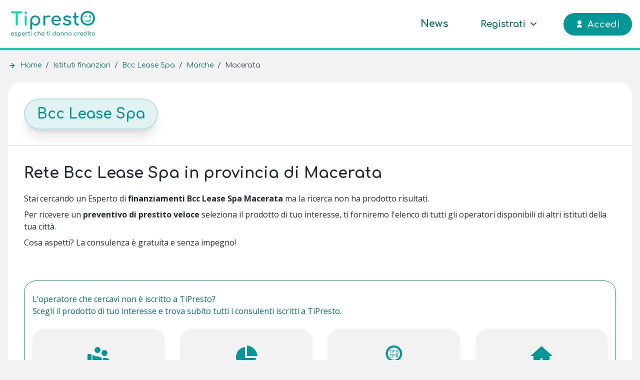

--- FILE ---
content_type: text/html; charset=UTF-8
request_url: https://tipresto.it/istituti-finanziari/bcc-lease-spa/regione-marche/macerata
body_size: 30978
content:
<!DOCTYPE html>
<html lang="it">
    <head>
        <meta charset="utf-8">
        <meta name="viewport" content="width=device-width, initial-scale=1">
        <meta name="csrf-token" content="eOlG5frZRRwKzJV7x4uoNFqi6G6TckzRZTweDI8y">
        <meta name="theme-color" content="#009795"/>

                        <title>Bcc Lease Spa, Macerata | TiPresto</title>
                <meta name="description" content="Contatta gli operatori di Bcc Lease Spa in provincia di Macerata su Tipresto per un preventivo di finanziamento">

                
                <link rel="canonical" href="https://tipresto.it/istituti-finanziari/bcc-lease-spa/regione-marche"/>
                <meta property="og:title" content="Bcc Lease Spa | TiPresto" />
                <meta property="fb:app_id" content="316351080017646" />
                <meta property="og:type" content="profile" />
                <meta property="og:description" content="Trova operatori di Bcc Lease Spa su TiPresto" />
                <meta property="og:url" content="https://tipresto.it/istituti-finanziari/bcc-lease-spa" />
                <meta property="og:site_name" content="TiPresto" />
                <meta property="og:locale" content="it_IT" />
                                    <meta property="og:image" content="https://tipresto.it/images/logos/logo_share.png" />
                    <meta property="og:image:secure_url" content="https://tipresto.it/images/logos/logo_share.png" />
                    <meta property="og:image:width" content="400" />
                    <meta property="og:image:height" content="400" />
                                <meta property="og:image:alt" content="Bcc Lease Spa è su TiPresto!" />

                <!-- TAG specifici per twitter -->
                <meta name="twitter:card" content="summary_large_image" />
                <meta name="twitter:title" content="Bcc Lease Spa" />
                <meta name="twitter:description" content="Trova operatori di Bcc Lease Spa su TiPresto" />
                <meta name="twitter:image" content="https://tipresto.it/storage" />

                <script type='application/ld+json'>
                    {
                        "@context": "http://www.schema.org",
                        "@graph": [
                            {
                                "@type": "BreadcrumbList",
                                "name": "Breadcrumb",
                                "itemListElement": [
                                    {
                                        "@type": "ListItem",
                                        "position": 1,
                                        "item": {
                                            "@id": "https://tipresto.it",
                                            "name": "Home"
                                        }
                                    },
                                    {
                                        "@type": "ListItem",
                                        "position": 2,
                                        "item": {
                                            "@id": "https://tipresto.it/istituti-finanziari",
                                            "name": "Istituti finanziari"
                                        }
                                    },
                                    {
                                        "@type": "ListItem",
                                        "position": 3,
                                        "item": {
                                            "@id": "https://tipresto.it/istituti-finanziari/bcc-lease-spa",
                                            "name": "Bcc Lease Spa"
                                        }
                                    }
                                ]
                            },
                            {
                                "@type": "BankOrCreditUnion",
                                "@id": "https://tipresto.it/istituti-finanziari/bcc-lease-spa",
                                "url": "https://tipresto.it/istituti-finanziari/bcc-lease-spa",
                                "name": "Bcc Lease Spa",
                                                                                                "memberOf": [
                                    {
                                        "@type": "GovernmentOrganization",
                                        "name": "Organismo Agenti e Mediatori"
                                    },
                                    {
                                        "@type": "Organization",
                                        "name": "TiPresto",
                                        "sameAs": "https://tipresto.it/"
                                    }
                                ],
                                "member": [
                                                                    ],
                                "isAccessibleForFree": true
                            }
                        ]
                    }
                </script>
            
        <!-- Fonts -->
            
    <style >/* cyrillic-ext */
@font-face {
  font-family: 'Open Sans';
  font-style: normal;
  font-weight: 400;
  font-stretch: 100%;
  font-display: swap;
  src: url(https://tipresto.it/storage/fonts/c8037b93af/sopensansv34memvyags126mizpba-uvwbx2vvnxbbobj2ovtskmu0sc55k5gw.woff2) format('woff2');
  unicode-range: U+0460-052F, U+1C80-1C88, U+20B4, U+2DE0-2DFF, U+A640-A69F, U+FE2E-FE2F;
}
/* cyrillic */
@font-face {
  font-family: 'Open Sans';
  font-style: normal;
  font-weight: 400;
  font-stretch: 100%;
  font-display: swap;
  src: url(https://tipresto.it/storage/fonts/c8037b93af/sopensansv34memvyags126mizpba-uvwbx2vvnxbbobj2ovtsumu0sc55k5gw.woff2) format('woff2');
  unicode-range: U+0301, U+0400-045F, U+0490-0491, U+04B0-04B1, U+2116;
}
/* greek-ext */
@font-face {
  font-family: 'Open Sans';
  font-style: normal;
  font-weight: 400;
  font-stretch: 100%;
  font-display: swap;
  src: url(https://tipresto.it/storage/fonts/c8037b93af/sopensansv34memvyags126mizpba-uvwbx2vvnxbbobj2ovtsomu0sc55k5gw.woff2) format('woff2');
  unicode-range: U+1F00-1FFF;
}
/* greek */
@font-face {
  font-family: 'Open Sans';
  font-style: normal;
  font-weight: 400;
  font-stretch: 100%;
  font-display: swap;
  src: url(https://tipresto.it/storage/fonts/c8037b93af/sopensansv34memvyags126mizpba-uvwbx2vvnxbbobj2ovtsymu0sc55k5gw.woff2) format('woff2');
  unicode-range: U+0370-03FF;
}
/* hebrew */
@font-face {
  font-family: 'Open Sans';
  font-style: normal;
  font-weight: 400;
  font-stretch: 100%;
  font-display: swap;
  src: url(https://tipresto.it/storage/fonts/c8037b93af/sopensansv34memvyags126mizpba-uvwbx2vvnxbbobj2ovts2mu0sc55k5gw.woff2) format('woff2');
  unicode-range: U+0590-05FF, U+200C-2010, U+20AA, U+25CC, U+FB1D-FB4F;
}
/* vietnamese */
@font-face {
  font-family: 'Open Sans';
  font-style: normal;
  font-weight: 400;
  font-stretch: 100%;
  font-display: swap;
  src: url(https://tipresto.it/storage/fonts/c8037b93af/sopensansv34memvyags126mizpba-uvwbx2vvnxbbobj2ovtscmu0sc55k5gw.woff2) format('woff2');
  unicode-range: U+0102-0103, U+0110-0111, U+0128-0129, U+0168-0169, U+01A0-01A1, U+01AF-01B0, U+1EA0-1EF9, U+20AB;
}
/* latin-ext */
@font-face {
  font-family: 'Open Sans';
  font-style: normal;
  font-weight: 400;
  font-stretch: 100%;
  font-display: swap;
  src: url(https://tipresto.it/storage/fonts/c8037b93af/sopensansv34memvyags126mizpba-uvwbx2vvnxbbobj2ovtsgmu0sc55k5gw.woff2) format('woff2');
  unicode-range: U+0100-02AF, U+1E00-1EFF, U+2020, U+20A0-20AB, U+20AD-20CF, U+2113, U+2C60-2C7F, U+A720-A7FF;
}
/* latin */
@font-face {
  font-family: 'Open Sans';
  font-style: normal;
  font-weight: 400;
  font-stretch: 100%;
  font-display: swap;
  src: url(https://tipresto.it/storage/fonts/c8037b93af/sopensansv34memvyags126mizpba-uvwbx2vvnxbbobj2ovts-mu0sc55i.woff2) format('woff2');
  unicode-range: U+0000-00FF, U+0131, U+0152-0153, U+02BB-02BC, U+02C6, U+02DA, U+02DC, U+2000-206F, U+2074, U+20AC, U+2122, U+2191, U+2193, U+2212, U+2215, U+FEFF, U+FFFD;
}
/* cyrillic-ext */
@font-face {
  font-family: 'Open Sans';
  font-style: normal;
  font-weight: 600;
  font-stretch: 100%;
  font-display: swap;
  src: url(https://tipresto.it/storage/fonts/c8037b93af/sopensansv34memvyags126mizpba-uvwbx2vvnxbbobj2ovtskmu0sc55k5gw.woff2) format('woff2');
  unicode-range: U+0460-052F, U+1C80-1C88, U+20B4, U+2DE0-2DFF, U+A640-A69F, U+FE2E-FE2F;
}
/* cyrillic */
@font-face {
  font-family: 'Open Sans';
  font-style: normal;
  font-weight: 600;
  font-stretch: 100%;
  font-display: swap;
  src: url(https://tipresto.it/storage/fonts/c8037b93af/sopensansv34memvyags126mizpba-uvwbx2vvnxbbobj2ovtsumu0sc55k5gw.woff2) format('woff2');
  unicode-range: U+0301, U+0400-045F, U+0490-0491, U+04B0-04B1, U+2116;
}
/* greek-ext */
@font-face {
  font-family: 'Open Sans';
  font-style: normal;
  font-weight: 600;
  font-stretch: 100%;
  font-display: swap;
  src: url(https://tipresto.it/storage/fonts/c8037b93af/sopensansv34memvyags126mizpba-uvwbx2vvnxbbobj2ovtsomu0sc55k5gw.woff2) format('woff2');
  unicode-range: U+1F00-1FFF;
}
/* greek */
@font-face {
  font-family: 'Open Sans';
  font-style: normal;
  font-weight: 600;
  font-stretch: 100%;
  font-display: swap;
  src: url(https://tipresto.it/storage/fonts/c8037b93af/sopensansv34memvyags126mizpba-uvwbx2vvnxbbobj2ovtsymu0sc55k5gw.woff2) format('woff2');
  unicode-range: U+0370-03FF;
}
/* hebrew */
@font-face {
  font-family: 'Open Sans';
  font-style: normal;
  font-weight: 600;
  font-stretch: 100%;
  font-display: swap;
  src: url(https://tipresto.it/storage/fonts/c8037b93af/sopensansv34memvyags126mizpba-uvwbx2vvnxbbobj2ovts2mu0sc55k5gw.woff2) format('woff2');
  unicode-range: U+0590-05FF, U+200C-2010, U+20AA, U+25CC, U+FB1D-FB4F;
}
/* vietnamese */
@font-face {
  font-family: 'Open Sans';
  font-style: normal;
  font-weight: 600;
  font-stretch: 100%;
  font-display: swap;
  src: url(https://tipresto.it/storage/fonts/c8037b93af/sopensansv34memvyags126mizpba-uvwbx2vvnxbbobj2ovtscmu0sc55k5gw.woff2) format('woff2');
  unicode-range: U+0102-0103, U+0110-0111, U+0128-0129, U+0168-0169, U+01A0-01A1, U+01AF-01B0, U+1EA0-1EF9, U+20AB;
}
/* latin-ext */
@font-face {
  font-family: 'Open Sans';
  font-style: normal;
  font-weight: 600;
  font-stretch: 100%;
  font-display: swap;
  src: url(https://tipresto.it/storage/fonts/c8037b93af/sopensansv34memvyags126mizpba-uvwbx2vvnxbbobj2ovtsgmu0sc55k5gw.woff2) format('woff2');
  unicode-range: U+0100-02AF, U+1E00-1EFF, U+2020, U+20A0-20AB, U+20AD-20CF, U+2113, U+2C60-2C7F, U+A720-A7FF;
}
/* latin */
@font-face {
  font-family: 'Open Sans';
  font-style: normal;
  font-weight: 600;
  font-stretch: 100%;
  font-display: swap;
  src: url(https://tipresto.it/storage/fonts/c8037b93af/sopensansv34memvyags126mizpba-uvwbx2vvnxbbobj2ovts-mu0sc55i.woff2) format('woff2');
  unicode-range: U+0000-00FF, U+0131, U+0152-0153, U+02BB-02BC, U+02C6, U+02DA, U+02DC, U+2000-206F, U+2074, U+20AC, U+2122, U+2191, U+2193, U+2212, U+2215, U+FEFF, U+FFFD;
}
/* cyrillic-ext */
@font-face {
  font-family: 'Open Sans';
  font-style: normal;
  font-weight: 700;
  font-stretch: 100%;
  font-display: swap;
  src: url(https://tipresto.it/storage/fonts/c8037b93af/sopensansv34memvyags126mizpba-uvwbx2vvnxbbobj2ovtskmu0sc55k5gw.woff2) format('woff2');
  unicode-range: U+0460-052F, U+1C80-1C88, U+20B4, U+2DE0-2DFF, U+A640-A69F, U+FE2E-FE2F;
}
/* cyrillic */
@font-face {
  font-family: 'Open Sans';
  font-style: normal;
  font-weight: 700;
  font-stretch: 100%;
  font-display: swap;
  src: url(https://tipresto.it/storage/fonts/c8037b93af/sopensansv34memvyags126mizpba-uvwbx2vvnxbbobj2ovtsumu0sc55k5gw.woff2) format('woff2');
  unicode-range: U+0301, U+0400-045F, U+0490-0491, U+04B0-04B1, U+2116;
}
/* greek-ext */
@font-face {
  font-family: 'Open Sans';
  font-style: normal;
  font-weight: 700;
  font-stretch: 100%;
  font-display: swap;
  src: url(https://tipresto.it/storage/fonts/c8037b93af/sopensansv34memvyags126mizpba-uvwbx2vvnxbbobj2ovtsomu0sc55k5gw.woff2) format('woff2');
  unicode-range: U+1F00-1FFF;
}
/* greek */
@font-face {
  font-family: 'Open Sans';
  font-style: normal;
  font-weight: 700;
  font-stretch: 100%;
  font-display: swap;
  src: url(https://tipresto.it/storage/fonts/c8037b93af/sopensansv34memvyags126mizpba-uvwbx2vvnxbbobj2ovtsymu0sc55k5gw.woff2) format('woff2');
  unicode-range: U+0370-03FF;
}
/* hebrew */
@font-face {
  font-family: 'Open Sans';
  font-style: normal;
  font-weight: 700;
  font-stretch: 100%;
  font-display: swap;
  src: url(https://tipresto.it/storage/fonts/c8037b93af/sopensansv34memvyags126mizpba-uvwbx2vvnxbbobj2ovts2mu0sc55k5gw.woff2) format('woff2');
  unicode-range: U+0590-05FF, U+200C-2010, U+20AA, U+25CC, U+FB1D-FB4F;
}
/* vietnamese */
@font-face {
  font-family: 'Open Sans';
  font-style: normal;
  font-weight: 700;
  font-stretch: 100%;
  font-display: swap;
  src: url(https://tipresto.it/storage/fonts/c8037b93af/sopensansv34memvyags126mizpba-uvwbx2vvnxbbobj2ovtscmu0sc55k5gw.woff2) format('woff2');
  unicode-range: U+0102-0103, U+0110-0111, U+0128-0129, U+0168-0169, U+01A0-01A1, U+01AF-01B0, U+1EA0-1EF9, U+20AB;
}
/* latin-ext */
@font-face {
  font-family: 'Open Sans';
  font-style: normal;
  font-weight: 700;
  font-stretch: 100%;
  font-display: swap;
  src: url(https://tipresto.it/storage/fonts/c8037b93af/sopensansv34memvyags126mizpba-uvwbx2vvnxbbobj2ovtsgmu0sc55k5gw.woff2) format('woff2');
  unicode-range: U+0100-02AF, U+1E00-1EFF, U+2020, U+20A0-20AB, U+20AD-20CF, U+2113, U+2C60-2C7F, U+A720-A7FF;
}
/* latin */
@font-face {
  font-family: 'Open Sans';
  font-style: normal;
  font-weight: 700;
  font-stretch: 100%;
  font-display: swap;
  src: url(https://tipresto.it/storage/fonts/c8037b93af/sopensansv34memvyags126mizpba-uvwbx2vvnxbbobj2ovts-mu0sc55i.woff2) format('woff2');
  unicode-range: U+0000-00FF, U+0131, U+0152-0153, U+02BB-02BC, U+02C6, U+02DA, U+02DC, U+2000-206F, U+2074, U+20AC, U+2122, U+2191, U+2193, U+2212, U+2215, U+FEFF, U+FFFD;
}
</style>            
    <style >/* cyrillic-ext */
@font-face {
  font-family: 'Comfortaa';
  font-style: normal;
  font-weight: 400;
  font-display: swap;
  src: url(https://tipresto.it/storage/fonts/c12c975563/scomfortaav401ptcg8ljrfwjmhdauussqamb1w0lwk4s4wjmxl830efaesmwysfoxbec-i28dnympxo.woff2) format('woff2');
  unicode-range: U+0460-052F, U+1C80-1C88, U+20B4, U+2DE0-2DFF, U+A640-A69F, U+FE2E-FE2F;
}
/* cyrillic */
@font-face {
  font-family: 'Comfortaa';
  font-style: normal;
  font-weight: 400;
  font-display: swap;
  src: url(https://tipresto.it/storage/fonts/c12c975563/scomfortaav401ptcg8ljrfwjmhdauussqamb1w0lwk4s4wjmxl830efaesmwysfoxbel-i28dnympxo.woff2) format('woff2');
  unicode-range: U+0301, U+0400-045F, U+0490-0491, U+04B0-04B1, U+2116;
}
/* greek */
@font-face {
  font-family: 'Comfortaa';
  font-style: normal;
  font-weight: 400;
  font-display: swap;
  src: url(https://tipresto.it/storage/fonts/c12c975563/scomfortaav401ptcg8ljrfwjmhdauussqamb1w0lwk4s4wjmxl830efaesmwysfoxbem-i28dnympxo.woff2) format('woff2');
  unicode-range: U+0370-03FF;
}
/* vietnamese */
@font-face {
  font-family: 'Comfortaa';
  font-style: normal;
  font-weight: 400;
  font-display: swap;
  src: url(https://tipresto.it/storage/fonts/c12c975563/scomfortaav401ptcg8ljrfwjmhdauussqamb1w0lwk4s4wjmxl830efaesmwysfoxbea-i28dnympxo.woff2) format('woff2');
  unicode-range: U+0102-0103, U+0110-0111, U+0128-0129, U+0168-0169, U+01A0-01A1, U+01AF-01B0, U+1EA0-1EF9, U+20AB;
}
/* latin-ext */
@font-face {
  font-family: 'Comfortaa';
  font-style: normal;
  font-weight: 400;
  font-display: swap;
  src: url(https://tipresto.it/storage/fonts/c12c975563/scomfortaav401ptcg8ljrfwjmhdauussqamb1w0lwk4s4wjmxl830efaesmwysfoxbeb-i28dnympxo.woff2) format('woff2');
  unicode-range: U+0100-02AF, U+1E00-1EFF, U+2020, U+20A0-20AB, U+20AD-20CF, U+2113, U+2C60-2C7F, U+A720-A7FF;
}
/* latin */
@font-face {
  font-family: 'Comfortaa';
  font-style: normal;
  font-weight: 400;
  font-display: swap;
  src: url(https://tipresto.it/storage/fonts/c12c975563/scomfortaav401ptcg8ljrfwjmhdauussqamb1w0lwk4s4wjmxl830efaesmwysfoxbep-i28dnym.woff2) format('woff2');
  unicode-range: U+0000-00FF, U+0131, U+0152-0153, U+02BB-02BC, U+02C6, U+02DA, U+02DC, U+2000-206F, U+2074, U+20AC, U+2122, U+2191, U+2193, U+2212, U+2215, U+FEFF, U+FFFD;
}
/* cyrillic-ext */
@font-face {
  font-family: 'Comfortaa';
  font-style: normal;
  font-weight: 700;
  font-display: swap;
  src: url(https://tipresto.it/storage/fonts/c12c975563/scomfortaav401ptcg8ljrfwjmhdauussqamb1w0lwk4s4wjmxl830efaesmwysfoxbec-i28dnympxo.woff2) format('woff2');
  unicode-range: U+0460-052F, U+1C80-1C88, U+20B4, U+2DE0-2DFF, U+A640-A69F, U+FE2E-FE2F;
}
/* cyrillic */
@font-face {
  font-family: 'Comfortaa';
  font-style: normal;
  font-weight: 700;
  font-display: swap;
  src: url(https://tipresto.it/storage/fonts/c12c975563/scomfortaav401ptcg8ljrfwjmhdauussqamb1w0lwk4s4wjmxl830efaesmwysfoxbel-i28dnympxo.woff2) format('woff2');
  unicode-range: U+0301, U+0400-045F, U+0490-0491, U+04B0-04B1, U+2116;
}
/* greek */
@font-face {
  font-family: 'Comfortaa';
  font-style: normal;
  font-weight: 700;
  font-display: swap;
  src: url(https://tipresto.it/storage/fonts/c12c975563/scomfortaav401ptcg8ljrfwjmhdauussqamb1w0lwk4s4wjmxl830efaesmwysfoxbem-i28dnympxo.woff2) format('woff2');
  unicode-range: U+0370-03FF;
}
/* vietnamese */
@font-face {
  font-family: 'Comfortaa';
  font-style: normal;
  font-weight: 700;
  font-display: swap;
  src: url(https://tipresto.it/storage/fonts/c12c975563/scomfortaav401ptcg8ljrfwjmhdauussqamb1w0lwk4s4wjmxl830efaesmwysfoxbea-i28dnympxo.woff2) format('woff2');
  unicode-range: U+0102-0103, U+0110-0111, U+0128-0129, U+0168-0169, U+01A0-01A1, U+01AF-01B0, U+1EA0-1EF9, U+20AB;
}
/* latin-ext */
@font-face {
  font-family: 'Comfortaa';
  font-style: normal;
  font-weight: 700;
  font-display: swap;
  src: url(https://tipresto.it/storage/fonts/c12c975563/scomfortaav401ptcg8ljrfwjmhdauussqamb1w0lwk4s4wjmxl830efaesmwysfoxbeb-i28dnympxo.woff2) format('woff2');
  unicode-range: U+0100-02AF, U+1E00-1EFF, U+2020, U+20A0-20AB, U+20AD-20CF, U+2113, U+2C60-2C7F, U+A720-A7FF;
}
/* latin */
@font-face {
  font-family: 'Comfortaa';
  font-style: normal;
  font-weight: 700;
  font-display: swap;
  src: url(https://tipresto.it/storage/fonts/c12c975563/scomfortaav401ptcg8ljrfwjmhdauussqamb1w0lwk4s4wjmxl830efaesmwysfoxbep-i28dnym.woff2) format('woff2');
  unicode-range: U+0000-00FF, U+0131, U+0152-0153, U+02BB-02BC, U+02C6, U+02DA, U+02DC, U+2000-206F, U+2074, U+20AC, U+2122, U+2191, U+2193, U+2212, U+2215, U+FEFF, U+FFFD;
}
</style>
        <!-- Favicon -->
        <link rel="shortcut icon" href="/favicon.ico" type="image/x-icon">

        <!-- Styles -->
        <style >[wire\:loading], [wire\:loading\.delay], [wire\:loading\.inline-block], [wire\:loading\.inline], [wire\:loading\.block], [wire\:loading\.flex], [wire\:loading\.table], [wire\:loading\.grid], [wire\:loading\.inline-flex] {display: none;}[wire\:loading\.delay\.shortest], [wire\:loading\.delay\.shorter], [wire\:loading\.delay\.short], [wire\:loading\.delay\.long], [wire\:loading\.delay\.longer], [wire\:loading\.delay\.longest] {display:none;}[wire\:offline] {display: none;}[wire\:dirty]:not(textarea):not(input):not(select) {display: none;}input:-webkit-autofill, select:-webkit-autofill, textarea:-webkit-autofill {animation-duration: 50000s;animation-name: livewireautofill;}@keyframes livewireautofill { from {} }</style>
        <link rel="stylesheet" href="/css/app.css?id=30140d0b182de70beea5">
        
        
        <!-- Pixels -->
            <!-- Iubenda Pixel -->
            <script type="text/javascript">
                var _iub = _iub || [];
                _iub.csConfiguration = {"consentOnContinuedBrowsing":false,
                "countryDetection":true,
                "startOnDomReady": false,
                "gdprAppliesGlobally":false,
                "invalidateConsentWithoutLog":true,
                "perPurposeConsent":true,
                "siteId":2348772,
                "whitelabel":false,
                "cookiePolicyId":91558312,
                "lang":"it", "banner":{ "acceptButtonCaptionColor":"white","acceptButtonColor":"#009795","acceptButtonDisplay":true,"backgroundColor":"white","brandBackgroundColor":"#1f2937","brandTextColor":"#1f2937","closeButtonRejects":true,"customizeButtonCaptionColor":"#1f2937","customizeButtonColor":"#DADADA","customizeButtonDisplay":true,"explicitWithdrawal":true,"listPurposes":true,"position":"float-bottom-center","textColor":"#1f2937" }};
            </script>
            <script type="text/javascript" src="//cdn.iubenda.com/cs/iubenda_cs.js" charset="UTF-8" async></script>
            <!-- End Iubenda Pixel -->
            
            <!-- Google Tag Manager -->
            <script class="_iub_cs_activate">(function(w,d,s,l,i){w[l]=w[l]||[];w[l].push({'gtm.start':
            new Date().getTime(),event:'gtm.js'});var f=d.getElementsByTagName(s)[0],
            j=d.createElement(s),dl=l!='dataLayer'?'&l='+l:'';j.async=true;j.src=
            'https://www.googletagmanager.com/gtm.js?id='+i+dl;f.parentNode.insertBefore(j,f);
            })(window,document,'script','dataLayer','GTM-MQSSB6Z');</script>
            <!-- End Google Tag Manager -->
            </head>
    <body class="font-sans antialiased text-gray-800 bg-tipresto-gray-3">
                    <!-- Google Tag Manager (noscript) -->
            <noscript class="_iub_cs_activate"><iframe src="https://www.googletagmanager.com/ns.html?id=GTM-MQSSB6Z"
            height="0" width="0" style="display:none;visibility:hidden"></iframe></noscript>
            <!-- End Google Tag Manager (noscript) -->
        
        <nav wire:id="FvAodP2ZnRvyicScxcAa" wire:initial-data="{&quot;fingerprint&quot;:{&quot;id&quot;:&quot;FvAodP2ZnRvyicScxcAa&quot;,&quot;name&quot;:&quot;public-navbar&quot;,&quot;locale&quot;:&quot;it&quot;,&quot;path&quot;:&quot;istituti-finanziari\/bcc-lease-spa\/regione-marche\/macerata&quot;,&quot;method&quot;:&quot;GET&quot;,&quot;v&quot;:&quot;acj&quot;},&quot;effects&quot;:{&quot;listeners&quot;:[&quot;refreshUser&quot;]},&quot;serverMemo&quot;:{&quot;children&quot;:{&quot;l3147294378-0&quot;:{&quot;id&quot;:&quot;RlGSVlCrzgW4Vj8ifrEJ&quot;,&quot;tag&quot;:&quot;div&quot;}},&quot;errors&quot;:[],&quot;htmlHash&quot;:&quot;c26ea141&quot;,&quot;data&quot;:{&quot;user&quot;:null},&quot;dataMeta&quot;:[],&quot;checksum&quot;:&quot;fa36b71836056aedb50485c828980449526dbddb7ae6f4414fc4284644291942&quot;}}" class="h-20 md:h-25 bg-white border-b-4 border-tipresto block relative md:fixed md:top-0 md:left-0 md:right-0 z-50 transition-height ease-in-out duration-300"
    x-data="{ full: window.pageYOffset < 100, mobileMenu: false }"
    x-on:scroll.window="full = window.pageYOffset < 100"
    x-bind:class="{'md:h-16': !full}">
    <div class="tipresto-container h-full flex items-center justify-between">
        <div class="hidden md:block pr-6 flex-shrink-0">
            <a href="https://tipresto.it">
                                    <img height="64" width="180" x-show="full" class="h-16" src="https://tipresto.it/images/logos/tipresto-full-logo-light.svg" alt="Logo di TiPresto.it">
                                <div>
			<svg height="72" xmlns="http://www.w3.org/2000/svg" viewBox="0 0 552.755 122.869" x-cloak="x-cloak" x-show="!full" class="h-10">
			<path fill="#00dbab" d="M73.591 3.514c-1.072-1.072-2.442-1.609-4.111-1.609H5.72c-1.668 0-3.039.537-4.111 1.609C.535 4.587 0 5.957 0 7.626s.535 3.039 1.609 4.112c1.072 1.073 2.443 1.609 4.111 1.609h25.742v75.438c0 1.749.596 3.218 1.787 4.409 1.192 1.192 2.662 1.788 4.411 1.788 1.746 0 3.216-.596 4.409-1.788 1.191-1.191 1.787-2.66 1.787-4.409V13.347H69.48c1.668 0 3.039-.536 4.111-1.609 1.072-1.073 1.609-2.443 1.609-4.112s-.537-3.039-1.609-4.112zM96.771 19.186c-2.145 0-3.992-.775-5.542-2.324-1.548-1.55-2.324-3.396-2.324-5.542s.775-3.993 2.324-5.542c1.55-1.55 3.397-2.324 5.542-2.324 2.146 0 3.992.774 5.542 2.324 1.55 1.549 2.324 3.396 2.324 5.542s-.774 3.992-2.324 5.542c-1.55 1.549-3.396 2.324-5.542 2.324zm0 75.796c-1.749 0-3.198-.575-4.35-1.729-1.153-1.15-1.728-2.602-1.728-4.35V35.87c0-1.827.575-3.296 1.728-4.41 1.151-1.111 2.601-1.668 4.35-1.668 1.827 0 3.296.557 4.409 1.668 1.112 1.114 1.67 2.583 1.67 4.41v53.033c0 1.748-.558 3.199-1.67 4.35-1.113 1.154-2.582 1.729-4.409 1.729z"/>
			<path fill="#009795" d="M505.443 95.463c-6.993 0-13.389-1.173-19.188-3.516-5.801-2.342-10.786-5.641-14.957-9.891-4.171-4.25-7.409-9.297-9.713-15.137-2.306-5.839-3.455-12.254-3.455-19.247 0-6.991 1.149-13.387 3.455-19.188 2.304-5.798 5.542-10.825 9.713-15.076 4.171-4.25 9.156-7.547 14.957-9.892C492.054 1.174 498.449 0 505.443 0c6.99 0 13.365 1.173 19.128 3.516 5.76 2.344 10.743 5.642 14.956 9.892 4.211 4.251 7.468 9.277 9.771 15.076 2.305 5.801 3.457 12.197 3.457 19.188 0 6.992-1.152 13.407-3.457 19.247-2.304 5.84-5.561 10.887-9.771 15.137-4.213 4.25-9.196 7.549-14.956 9.891-5.763 2.343-12.138 3.516-19.128 3.516zm0-11.203c5.164 0 9.91-.933 14.241-2.8 4.33-1.866 8.084-4.449 11.263-7.747 3.177-3.295 5.619-7.168 7.328-11.619 1.709-4.449 2.563-9.255 2.563-14.42 0-5.164-.854-9.97-2.563-14.42-1.709-4.448-4.151-8.322-7.328-11.619-3.179-3.297-6.933-5.858-11.263-7.688-4.331-1.827-9.077-2.741-14.241-2.741-5.166 0-9.913.915-14.242 2.741-4.33 1.829-8.064 4.391-11.202 7.688-3.14 3.297-5.583 7.171-7.329 11.619-1.749 4.45-2.622 9.257-2.622 14.42 0 5.166.873 9.972 2.622 14.42 1.746 4.451 4.189 8.324 7.329 11.619 3.138 3.298 6.872 5.881 11.202 7.747 4.329 1.867 9.076 2.8 14.242 2.8zM132.763 122.869c-1.749 0-3.2-.576-4.351-1.728-1.153-1.152-1.728-2.603-1.728-4.351V62.446c.079-6.276 1.55-11.918 4.411-16.923 2.859-5.005 6.751-8.957 11.679-11.858 4.925-2.899 10.488-4.35 16.684-4.35 6.275 0 11.877 1.451 16.804 4.35 4.926 2.902 8.838 6.853 11.74 11.858 2.899 5.005 4.35 10.647 4.35 16.923 0 6.277-1.332 11.898-3.992 16.863-2.663 4.967-6.298 8.899-10.905 11.799-4.609 2.9-9.814 4.35-15.613 4.35-4.688 0-8.998-.972-12.93-2.92-3.933-1.945-7.29-4.588-10.07-7.925v32.177c0 1.748-.557 3.198-1.668 4.351-1.116 1.152-2.585 1.728-4.411 1.728zm26.694-38.136c4.053 0 7.667-.973 10.846-2.92 3.177-1.945 5.7-4.606 7.568-7.985 1.866-3.375 2.8-7.168 2.8-11.381 0-4.29-.934-8.123-2.8-11.5-1.868-3.376-4.391-6.037-7.568-7.985-3.179-1.945-6.792-2.92-10.846-2.92-3.974 0-7.568.975-10.784 2.92-3.218 1.948-5.742 4.608-7.568 7.985-1.829 3.377-2.742 7.21-2.742 11.5 0 4.213.913 8.006 2.742 11.381 1.827 3.379 4.35 6.04 7.568 7.985 3.216 1.948 6.81 2.92 10.784 2.92zM256.048 31.402c-2.345-1.549-5.899-2.324-10.666-2.324-4.768 0-9.137 1.113-13.11 3.336-2.678 1.499-4.976 3.359-6.912 5.562v-2.225c0-1.985-.498-3.474-1.489-4.469-.995-.992-2.485-1.489-4.47-1.489-1.907 0-3.378.518-4.409 1.549-1.034 1.034-1.55 2.503-1.55 4.41v53.272c0 1.986.516 3.477 1.55 4.469 1.031.995 2.502 1.49 4.409 1.49 1.985 0 3.475-.516 4.47-1.549.992-1.032 1.489-2.503 1.489-4.41V54.225c0-3.654 1.171-6.675 3.516-9.058 2.342-2.384 5.542-4.012 9.594-4.887 4.051-.873 8.619-.793 13.705.239 1.033.238 1.984.279 2.861.119a4.743 4.743 0 002.324-1.132c.674-.596 1.132-1.449 1.37-2.562.555-2.146-.34-3.993-2.682-5.542zM326.541 65.129c1.033-.993 1.55-2.244 1.55-3.754 0-6.276-1.173-11.818-3.517-16.626-2.344-4.806-5.739-8.58-10.188-11.321-4.452-2.741-9.773-4.112-15.971-4.112-6.277 0-11.839 1.411-16.685 4.231-4.847 2.821-8.64 6.715-11.381 11.68-2.742 4.966-4.112 10.707-4.112 17.221 0 6.436 1.449 12.138 4.35 17.103 2.9 4.966 6.912 8.858 12.038 11.679 5.124 2.821 10.982 4.23 17.578 4.23 3.653 0 7.487-.674 11.501-2.025 4.011-1.35 7.367-3.099 10.07-5.244 1.35-1.031 1.984-2.265 1.906-3.694-.08-1.431-.795-2.741-2.146-3.933-1.032-.873-2.245-1.291-3.635-1.252-1.391.041-2.682.497-3.872 1.371-1.592 1.191-3.676 2.245-6.258 3.158-2.584.914-5.106 1.37-7.567 1.37-4.529 0-8.541-.992-12.038-2.979-3.496-1.984-6.236-4.687-8.222-8.104-1.331-2.287-2.204-4.793-2.644-7.508h45.309c1.59-.001 2.902-.497 3.934-1.491zm-49.108-8.045c.409-2.272 1.08-4.401 2.033-6.375 1.668-3.456 4.112-6.177 7.329-8.165 3.218-1.985 7.092-2.979 11.62-2.979 3.973 0 7.349.915 10.13 2.742 2.78 1.829 4.925 4.311 6.435 7.448 1.072 2.231 1.777 4.677 2.129 7.329zM370.277 95.459c-5.562 0-10.707-.853-15.433-2.562-4.728-1.707-8.402-3.873-11.024-6.495-1.191-1.271-1.688-2.72-1.489-4.35.198-1.628.972-2.959 2.324-3.992 1.588-1.271 3.157-1.806 4.707-1.609 1.55.199 2.879.895 3.992 2.086 1.351 1.511 3.517 2.919 6.495 4.23 2.98 1.312 6.295 1.967 9.951 1.967 4.607 0 8.123-.754 10.548-2.264 2.423-1.509 3.675-3.457 3.753-5.841.08-2.383-1.053-4.449-3.396-6.196-2.345-1.747-6.614-3.178-12.812-4.291-8.025-1.589-13.845-3.972-17.46-7.15-3.615-3.177-5.422-7.07-5.422-11.68 0-4.052 1.192-7.407 3.575-10.07 2.383-2.661 5.44-4.647 9.178-5.959 3.732-1.311 7.627-1.966 11.678-1.966 5.244 0 9.893.834 13.943 2.502 4.053 1.668 7.271 3.975 9.654 6.913 1.111 1.272 1.627 2.604 1.549 3.992-.08 1.392-.756 2.563-2.025 3.516-1.273.876-2.783 1.153-4.529.835-1.749-.318-3.219-1.032-4.409-2.146-1.987-1.907-4.132-3.218-6.437-3.933-2.305-.716-4.965-1.073-7.984-1.073-3.496 0-6.456.596-8.879 1.789-2.424 1.191-3.635 2.94-3.635 5.243 0 1.43.377 2.723 1.133 3.873.754 1.153 2.244 2.187 4.469 3.099 2.223.914 5.482 1.808 9.773 2.681 5.958 1.191 10.666 2.702 14.121 4.529 3.457 1.828 5.939 3.953 7.449 6.375 1.509 2.426 2.264 5.225 2.264 8.402 0 3.655-.975 6.954-2.92 9.893-1.947 2.939-4.807 5.283-8.58 7.03-3.774 1.749-8.481 2.622-14.122 2.622zM446.017 84.733c-.994-1.112-2.205-1.669-3.635-1.669h-4.052c-2.544 0-4.688-1.072-6.437-3.217-1.747-2.146-2.62-4.807-2.62-7.986V42.425h10.129c1.669 0 3.019-.477 4.052-1.43 1.033-.953 1.55-2.145 1.55-3.576 0-1.588-.517-2.859-1.55-3.813-1.033-.954-2.383-1.431-4.052-1.431h-10.129V15.014c0-1.747-.558-3.177-1.67-4.291-1.113-1.112-2.543-1.668-4.29-1.668-1.748 0-3.18.557-4.289 1.668-1.115 1.113-1.67 2.544-1.67 4.291v17.161h-5.481c-1.669 0-3.021.477-4.052 1.431-1.034.954-1.55 2.225-1.55 3.813 0 1.431.516 2.622 1.55 3.576 1.031.954 2.383 1.43 4.052 1.43h5.481v29.436c0 4.372.912 8.305 2.742 11.799 1.826 3.498 4.328 6.258 7.507 8.283 3.177 2.026 6.753 3.039 10.727 3.039h2.145c2.065 0 3.755-.555 5.065-1.668 1.312-1.112 1.967-2.542 1.967-4.291.001-1.747-.496-3.175-1.49-4.29z"/>
			<path fill="#00dbab" d="M492.215 36.659c2.945 0 5.892 1.44 7.307 2.132.688.336.914.442 1.109.442.221 0 .441-.209.441-.43 0-4.883-3.974-8.855-8.857-8.855-4.881 0-8.854 3.973-8.854 8.855 0 .221.221.43.44.43.196 0 .423-.106 1.108-.442 1.416-.691 4.36-2.132 7.306-2.132zm28.009 7.945c4.003 0 7.258-4.043 7.258-9.014 0-4.973-3.255-9.018-7.258-9.018-4.001 0-7.256 4.045-7.256 9.018.001 4.971 3.256 9.014 7.256 9.014zm7.44 4.843a.399.399 0 00-.461.165c-.077.121-7.842 12.083-24.165 13.535-.858.076-1.749.115-2.646.115-7.033 0-13.781-2.398-15.758-4.057a.398.398 0 00-.609.488l.125.254c.068.137.135.274.208.406 2.034 3.715 4.723 6.541 8.221 8.642 3.452 2.073 7.435 3.081 12.175 3.081 4.736 0 8.719-1.008 12.172-3.08 3.467-2.08 6.108-4.878 8.076-8.553 1.652-3.085 2.613-6.547 2.933-10.586a.399.399 0 00-.271-.41z"/>
		</svg>
	</div>            </a>
        </div>
        <div x-show="full" class="py-auto md:hidden flex-shrink-0">
            <a href="https://tipresto.it">
                <div>
      <svg height="72" class="h-16 md:h-18" xmlns="http://www.w3.org/2000/svg" viewBox="0 0 592.768 210.714">
      <g fill="#009795" font-family="Comfortaa" font-size="38.267" font-weight="600" style="line-height:1.25;-inkscape-font-specification:'Comfortaa, Semi-Bold'">
        <path d="M31.142 181.913q-3.138 0-5.587-1.34-2.449-1.377-3.826-3.75-1.378-2.41-1.378-5.51 0-3.138 1.301-5.51 1.301-2.411 3.597-3.75 2.335-1.378 5.32-1.378 2.946 0 5.089 1.34 2.181 1.3 3.329 3.635 1.148 2.296 1.148 5.319 0 .689-.46 1.148-.458.42-1.185.42H22.8v-2.87h15.728l-1.607 1.11q0-2.028-.766-3.597-.765-1.607-2.18-2.525-1.417-.919-3.407-.919-2.18 0-3.788.995-1.569.957-2.41 2.679-.804 1.722-.804 3.903t.956 3.903q.995 1.684 2.679 2.679 1.722.957 3.941.957 1.263 0 2.526-.46 1.301-.459 2.105-1.071.535-.383 1.148-.383.612-.038 1.071.345.612.535.65 1.186.039.612-.573 1.071-1.263 1.034-3.215 1.722-1.951.651-3.712.651zM52.61 181.913q-2.526 0-4.783-.804-2.258-.803-3.56-2.143-.535-.574-.458-1.262.114-.727.727-1.187.688-.535 1.377-.459.69.077 1.148.612.766.842 2.22 1.455 1.454.612 3.252.612 2.411 0 3.597-.804 1.225-.803 1.263-2.028 0-1.224-1.186-2.066-1.186-.88-4.171-1.416-3.865-.727-5.625-2.258-1.76-1.53-1.76-3.712 0-1.951 1.11-3.214 1.109-1.301 2.87-1.913 1.798-.651 3.788-.651 2.525 0 4.439.842 1.951.803 3.1 2.258.458.574.42 1.186-.038.612-.65 1.033-.536.383-1.302.268-.765-.153-1.3-.65-.957-.996-2.105-1.378-1.148-.421-2.679-.421-1.837 0-3.023.689-1.186.65-1.186 1.836 0 .728.382 1.34.421.574 1.493 1.033 1.11.46 3.214.842 2.87.536 4.516 1.454 1.683.88 2.372 2.066.727 1.148.727 2.64 0 1.8-.995 3.215-.956 1.378-2.793 2.181-1.799.804-4.44.804zM67.649 190.714q-.804 0-1.301-.497-.498-.498-.498-1.301v-17.641q.038-3.023 1.416-5.434 1.416-2.41 3.788-3.788 2.373-1.378 5.32-1.378 3.06 0 5.433 1.416 2.411 1.377 3.789 3.788 1.416 2.373 1.416 5.434 0 3.023-1.34 5.434-1.3 2.41-3.558 3.788-2.258 1.378-5.09 1.378-2.372 0-4.324-.957-1.952-.995-3.253-2.678v10.638q0 .803-.497 1.3-.498.498-1.301.498zm8.763-11.977q2.028 0 3.635-.957 1.607-.995 2.526-2.678.956-1.684.956-3.789 0-2.143-.956-3.827-.919-1.683-2.526-2.64-1.607-.995-3.635-.995-2.028 0-3.636.995-1.607.957-2.525 2.64-.919 1.684-.919 3.827 0 2.105.919 3.827.918 1.684 2.525 2.64 1.608.957 3.636.957zM102.51 181.913q-3.138 0-5.587-1.34-2.45-1.377-3.827-3.75-1.378-2.41-1.378-5.51 0-3.138 1.302-5.51 1.3-2.411 3.597-3.75 2.334-1.378 5.319-1.378 2.946 0 5.09 1.34 2.18 1.3 3.328 3.635 1.148 2.296 1.148 5.319 0 .689-.459 1.148-.46.42-1.186.42h-15.69v-2.87h15.728l-1.607 1.11q0-2.028-.765-3.597-.766-1.607-2.182-2.525-1.415-.919-3.405-.919-2.182 0-3.789.995-1.569.957-2.41 2.679-.804 1.722-.804 3.903t.957 3.903q.994 1.684 2.678 2.679 1.722.957 3.942.957 1.262 0 2.525-.46 1.301-.459 2.105-1.071.536-.383 1.148-.383.612-.038 1.071.345.613.535.65 1.186.04.612-.573 1.071-1.263 1.034-3.214 1.722-1.952.651-3.712.651zM118.122 168.75q.039-2.335 1.148-4.172 1.148-1.837 3.024-2.908 1.913-1.072 4.17-1.072 2.105 0 3.177.69 1.071.65.842 1.645-.153.535-.498.803-.306.268-.765.306-.46.039-.995-.076-2.373-.383-4.248.115-1.837.497-2.908 1.684-1.071 1.186-1.071 2.984zm.115 13.01q-.842 0-1.3-.421-.46-.46-.46-1.34v-17.41q0-.843.46-1.302.458-.459 1.3-.459.88 0 1.301.46.46.42.46 1.3V180q0 .842-.46 1.3-.42.46-1.3.46zM142.537 181.76q-1.952 0-3.521-.957-1.53-.995-2.449-2.64-.88-1.684-.88-3.827V155.93q0-.765.497-1.263.498-.497 1.263-.497.804 0 1.301.497.498.498.498 1.263v18.406q0 1.684.918 2.794.957 1.11 2.373 1.11h1.224q.65 0 1.072.497.459.497.459 1.263 0 .765-.574 1.262-.574.498-1.454.498zm-8.84-17.105q-.727 0-1.186-.421-.46-.46-.46-1.072 0-.727.46-1.148.459-.42 1.186-.42h9.146q.727 0 1.186.42.46.421.46 1.148 0 .613-.46 1.072-.46.42-1.186.42zM152.333 181.76q-.804 0-1.301-.498-.498-.497-.498-1.3v-17.335q0-.804.498-1.301.497-.498 1.3-.498.804 0 1.302.498.497.497.497 1.3v17.335q0 .804-.497 1.301-.498.498-1.301.498zm0-24.529q-.957 0-1.684-.689-.689-.727-.689-1.684 0-1.033.69-1.683.726-.69 1.683-.69.956 0 1.645.69.727.65.727 1.683 0 .957-.688 1.684-.69.689-1.684.689zM182.142 181.913q-3.06 0-5.433-1.378-2.373-1.415-3.75-3.788-1.34-2.41-1.34-5.434 0-3.1 1.301-5.51 1.34-2.411 3.636-3.75 2.334-1.378 5.319-1.378 2.296 0 4.17.88 1.914.88 3.406 2.64.498.536.345 1.149-.115.612-.765 1.071-.498.344-1.11.23-.574-.115-1.072-.613-1.99-2.18-4.974-2.18-2.029 0-3.56.956-1.53.918-2.41 2.602-.842 1.684-.842 3.903 0 2.143.88 3.827.919 1.645 2.488 2.64 1.607.957 3.711.957 1.378 0 2.45-.345 1.11-.344 1.99-1.11.573-.458 1.147-.497.613-.038 1.072.345.612.497.65 1.148.077.612-.42 1.071-2.756 2.564-6.888 2.564zM213.368 181.798q-.765 0-1.301-.497-.497-.536-.497-1.301v-9.605q0-2.22-.842-3.636-.804-1.454-2.258-2.143-1.416-.727-3.214-.727-1.722 0-3.1.69-1.34.688-2.143 1.836-.804 1.148-.804 2.602h-2.334q.038-2.41 1.225-4.286 1.186-1.913 3.214-2.985 2.028-1.11 4.554-1.11 2.64 0 4.745 1.149 2.105 1.11 3.33 3.29 1.224 2.182 1.224 5.32V180q0 .765-.536 1.3-.498.498-1.263.498zm-15.957 0q-.804 0-1.301-.497-.498-.536-.498-1.301v-17.373q0-.804.498-1.301.497-.498 1.3-.498.804 0 1.302.498.497.497.497 1.3V180q0 .765-.497 1.3-.498.498-1.301.498zm0-7.96q-.804 0-1.301-.497-.498-.535-.498-1.3v-18.369q0-.803.498-1.3.497-.498 1.3-.498.804 0 1.302.497.497.498.497 1.301v18.368q0 .766-.497 1.301-.498.498-1.301.498zM231.392 181.913q-3.138 0-5.587-1.34-2.45-1.377-3.827-3.75-1.378-2.41-1.378-5.51 0-3.138 1.302-5.51 1.3-2.411 3.597-3.75 2.334-1.378 5.319-1.378 2.946 0 5.09 1.34 2.18 1.3 3.328 3.635 1.148 2.296 1.148 5.319 0 .689-.459 1.148-.459.42-1.186.42h-15.69v-2.87h15.728l-1.607 1.11q0-2.028-.765-3.597-.766-1.607-2.182-2.525-1.415-.919-3.405-.919-2.182 0-3.789.995-1.569.957-2.41 2.679-.804 1.722-.804 3.903t.957 3.903q.994 1.684 2.678 2.679 1.722.957 3.942.957 1.262 0 2.525-.46 1.301-.459 2.105-1.071.536-.383 1.148-.383.612-.038 1.071.345.613.535.651 1.186.038.612-.574 1.071-1.263 1.034-3.214 1.722-1.952.651-3.712.651zM264.378 181.76q-1.952 0-3.521-.957-1.53-.995-2.45-2.64-.88-1.684-.88-3.827V155.93q0-.765.498-1.263.498-.497 1.263-.497.804 0 1.301.497.498.498.498 1.263v18.406q0 1.684.918 2.794.957 1.11 2.373 1.11h1.224q.65 0 1.072.497.459.497.459 1.263 0 .765-.574 1.262-.574.498-1.454.498zm-8.84-17.105q-.727 0-1.186-.421-.46-.46-.46-1.072 0-.727.46-1.148.459-.42 1.186-.42h9.146q.727 0 1.186.42.46.421.46 1.148 0 .613-.46 1.072-.46.42-1.186.42zM274.174 181.76q-.804 0-1.301-.498-.498-.497-.498-1.3v-17.335q0-.804.498-1.301.497-.498 1.3-.498.804 0 1.302.498.497.497.497 1.3v17.335q0 .804-.497 1.301-.498.498-1.301.498zm0-24.529q-.957 0-1.684-.689-.689-.727-.689-1.684 0-1.033.689-1.683.727-.69 1.684-.69.956 0 1.645.69.727.65.727 1.683 0 .957-.688 1.684-.69.689-1.684.689zM304.022 181.913q-2.985 0-5.396-1.378-2.372-1.415-3.788-3.826-1.378-2.411-1.378-5.434t1.301-5.396q1.301-2.41 3.559-3.788 2.258-1.416 5.09-1.416 2.372 0 4.324.995 1.99.957 3.252 2.64v-10.638q0-.803.498-1.3.535-.498 1.3-.498.804 0 1.302.497.497.498.497 1.301v17.641q0 3.023-1.416 5.434-1.377 2.41-3.788 3.788-2.372 1.378-5.357 1.378zm0-3.176q2.066 0 3.635-.957 1.607-.995 2.526-2.678.956-1.722.956-3.827 0-2.143-.956-3.789-.919-1.683-2.526-2.64-1.569-.995-3.635-.995-1.99 0-3.636.995-1.607.957-2.563 2.64-.919 1.646-.919 3.789 0 2.105.919 3.827.956 1.683 2.563 2.678 1.646.957 3.636.957zM330.35 181.913q-2.833 0-5.09-1.378-2.258-1.377-3.56-3.788-1.3-2.41-1.3-5.434 0-3.061 1.377-5.434 1.416-2.41 3.789-3.788 2.41-1.416 5.395-1.416 3.023 0 5.396 1.416 2.373 1.377 3.75 3.788 1.416 2.411 1.416 5.434l-1.378.306q0 2.909-1.3 5.243-1.263 2.334-3.483 3.712-2.181 1.339-5.013 1.339zm.611-3.176q2.067 0 3.636-.957 1.607-.995 2.525-2.678.957-1.684.957-3.789 0-2.143-.957-3.827-.918-1.683-2.525-2.64-1.57-.995-3.636-.995-1.99 0-3.635.995-1.607.957-2.564 2.64-.918 1.684-.918 3.827 0 2.105.918 3.789.957 1.683 2.564 2.678 1.646.957 3.635.957zm8.763 3.061q-.765 0-1.3-.497-.498-.536-.498-1.301v-6.085l.727-3.712 2.87 1.11V180q0 .765-.497 1.3-.498.498-1.302.498zM365.095 181.798q-.765 0-1.3-.497-.498-.536-.498-1.301v-9.605q0-2.22-.842-3.636-.804-1.454-2.258-2.143-1.416-.727-3.214-.727-1.722 0-3.1.69-1.34.688-2.143 1.836-.803 1.148-.803 2.602h-2.335q.039-2.41 1.225-4.286 1.186-1.913 3.214-2.985 2.028-1.11 4.554-1.11 2.64 0 4.745 1.149 2.105 1.11 3.33 3.29 1.224 2.182 1.224 5.32V180q0 .765-.536 1.3-.497.498-1.263.498zm-15.957 0q-.804 0-1.301-.497-.497-.536-.497-1.301v-17.373q0-.804.497-1.301.497-.498 1.301-.498.804 0 1.301.498.498.497.498 1.3V180q0 .765-.498 1.3-.497.498-1.301.498zM391.117 181.798q-.766 0-1.302-.497-.497-.536-.497-1.301v-9.605q0-2.22-.842-3.636-.803-1.454-2.258-2.143-1.415-.727-3.214-.727-1.722 0-3.1.69-1.339.688-2.143 1.836-.803 1.148-.803 2.602h-2.334q.038-2.41 1.224-4.286 1.186-1.913 3.215-2.985 2.028-1.11 4.553-1.11 2.64 0 4.745 1.149 2.105 1.11 3.33 3.29 1.224 2.182 1.224 5.32V180q0 .765-.536 1.3-.497.498-1.262.498zm-15.958 0q-.803 0-1.3-.497-.498-.536-.498-1.301v-17.373q0-.804.497-1.301.498-.498 1.301-.498.804 0 1.301.498.498.497.498 1.3V180q0 .765-.498 1.3-.497.498-1.3.498zM408.872 181.913q-3.061 0-5.472-1.34-2.372-1.377-3.75-3.75-1.34-2.41-1.34-5.51 0-3.138 1.34-5.51 1.378-2.411 3.75-3.75 2.41-1.378 5.472-1.378 3.062 0 5.434 1.378 2.373 1.339 3.75 3.75 1.378 2.372 1.378 5.51 0 3.1-1.378 5.51-1.34 2.373-3.712 3.75-2.372 1.34-5.472 1.34zm0-3.176q2.067 0 3.674-.957 1.607-.956 2.525-2.602.919-1.684.919-3.865t-.919-3.865q-.918-1.684-2.525-2.64-1.607-.957-3.674-.957-2.066 0-3.673.957-1.608.956-2.526 2.64-.918 1.684-.918 3.865t.918 3.865q.918 1.646 2.526 2.602 1.607.957 3.673.957zM445.914 181.913q-3.061 0-5.434-1.378-2.372-1.415-3.75-3.788-1.339-2.41-1.339-5.434 0-3.1 1.301-5.51 1.34-2.411 3.635-3.75 2.335-1.378 5.32-1.378 2.295 0 4.17.88 1.914.88 3.406 2.64.498.536.345 1.149-.115.612-.766 1.071-.497.344-1.11.23-.573-.115-1.07-.613-1.99-2.18-4.976-2.18-2.028 0-3.558.956-1.531.918-2.411 2.602-.842 1.684-.842 3.903 0 2.143.88 3.827.919 1.645 2.487 2.64 1.608.957 3.712.957 1.378 0 2.45-.345 1.11-.344 1.99-1.11.573-.458 1.147-.497.613-.038 1.072.345.612.497.65 1.148.077.612-.42 1.071-2.756 2.564-6.889 2.564zM461.03 168.75q.038-2.335 1.148-4.172 1.148-1.837 3.023-2.908 1.913-1.072 4.17-1.072 2.105 0 3.177.69 1.071.65.842 1.645-.153.535-.498.803-.306.268-.765.306-.46.039-.995-.076-2.372-.383-4.248.115-1.836.497-2.908 1.684-1.071 1.186-1.071 2.984zm.114 13.01q-.841 0-1.3-.421-.46-.46-.46-1.34v-17.41q0-.843.46-1.302.459-.459 1.3-.459.88 0 1.302.46.459.42.459 1.3V180q0 .842-.46 1.3-.42.46-1.3.46zM485.826 181.913q-3.137 0-5.587-1.34-2.449-1.377-3.826-3.75-1.378-2.41-1.378-5.51 0-3.138 1.301-5.51 1.301-2.411 3.597-3.75 2.335-1.378 5.32-1.378 2.946 0 5.089 1.34 2.181 1.3 3.33 3.635 1.147 2.296 1.147 5.319 0 .689-.46 1.148-.458.42-1.185.42h-15.69v-2.87h15.728l-1.607 1.11q0-2.028-.766-3.597-.765-1.607-2.18-2.525-1.417-.919-3.407-.919-2.18 0-3.788.995-1.569.957-2.41 2.679-.804 1.722-.804 3.903t.956 3.903q.995 1.684 2.679 2.679 1.722.957 3.941.957 1.263 0 2.526-.46 1.301-.459 2.105-1.071.535-.383 1.148-.383.612-.038 1.071.345.612.535.65 1.186.039.612-.573 1.071-1.263 1.034-3.215 1.722-1.951.651-3.712.651zM508.519 181.913q-2.985 0-5.396-1.378-2.373-1.415-3.788-3.826-1.378-2.411-1.378-5.434t1.301-5.396q1.301-2.41 3.559-3.788 2.258-1.416 5.09-1.416 2.372 0 4.323.995 1.99.957 3.253 2.64v-10.638q0-.803.498-1.3.535-.498 1.3-.498.804 0 1.302.497.497.498.497 1.301v17.641q0 3.023-1.416 5.434-1.377 2.41-3.788 3.788-2.373 1.378-5.357 1.378zm0-3.176q2.066 0 3.635-.957 1.607-.995 2.525-2.678.957-1.722.957-3.827 0-2.143-.957-3.789-.918-1.683-2.525-2.64-1.57-.995-3.635-.995-1.99 0-3.636.995-1.607.957-2.564 2.64-.918 1.646-.918 3.789 0 2.105.918 3.827.957 1.683 2.564 2.678 1.646.957 3.636.957zM528.226 181.76q-.804 0-1.301-.498-.498-.497-.498-1.3v-17.335q0-.804.498-1.301.497-.498 1.3-.498.804 0 1.302.498.497.497.497 1.3v17.335q0 .804-.497 1.301-.498.498-1.301.498zm0-24.529q-.957 0-1.684-.689-.689-.727-.689-1.684 0-1.033.69-1.683.726-.69 1.683-.69.956 0 1.645.69.727.65.727 1.683 0 .957-.688 1.684-.69.689-1.684.689zM545.178 181.76q-1.952 0-3.52-.957-1.531-.995-2.45-2.64-.88-1.684-.88-3.827V155.93q0-.765.498-1.263.497-.497 1.262-.497.804 0 1.302.497.497.498.497 1.263v18.406q0 1.684.918 2.794.957 1.11 2.373 1.11h1.224q.651 0 1.072.497.46.497.46 1.263 0 .765-.575 1.262-.574.498-1.454.498zm-8.84-17.105q-.727 0-1.186-.421-.46-.46-.46-1.072 0-.727.46-1.148.46-.42 1.186-.42h9.146q.727 0 1.186.42.46.421.46 1.148 0 .613-.46 1.072-.459.42-1.186.42zM562.207 181.913q-3.062 0-5.473-1.34-2.372-1.377-3.75-3.75-1.339-2.41-1.339-5.51 0-3.138 1.34-5.51 1.377-2.411 3.75-3.75 2.41-1.378 5.472-1.378 3.06 0 5.433 1.378 2.373 1.339 3.75 3.75 1.378 2.372 1.378 5.51 0 3.1-1.377 5.51-1.34 2.373-3.712 3.75-2.373 1.34-5.472 1.34zm0-3.176q2.066 0 3.673-.957 1.607-.956 2.526-2.602.918-1.684.918-3.865t-.918-3.865q-.919-1.684-2.526-2.64-1.607-.957-3.673-.957-2.067 0-3.674.957-1.607.956-2.526 2.64-.918 1.684-.918 3.865t.918 3.865q.919 1.646 2.526 2.602 1.607.957 3.674.957z"/>
      </g>
      <g fill="#00dbab">
        <path d="M93.56 23.509c-1.071-1.069-2.442-1.606-4.11-1.606H25.718c-1.668 0-3.039.537-4.11 1.606C20.535 24.582 20 25.952 20 27.62c0 1.668.535 3.037 1.608 4.11 1.071 1.071 2.442 1.607 4.11 1.607h25.731v75.407c0 1.747.594 3.216 1.786 4.407 1.191 1.19 2.661 1.785 4.409 1.785 1.746 0 3.214-.595 4.407-1.785 1.189-1.191 1.787-2.66 1.787-4.407V33.337H89.45c1.668 0 3.039-.536 4.11-1.607 1.071-1.073 1.608-2.442 1.608-4.11 0-1.668-.537-3.037-1.608-4.111zM116.73 39.176c-2.143 0-3.992-.776-5.54-2.324-1.548-1.549-2.324-3.394-2.324-5.54 0-2.143.776-3.99 2.324-5.538 1.548-1.551 3.397-2.322 5.54-2.322 2.145 0 3.99.771 5.54 2.322 1.548 1.548 2.322 3.396 2.322 5.538 0 2.146-.774 3.991-2.322 5.54-1.55 1.548-3.395 2.324-5.54 2.324zm0 75.762c-1.748 0-3.198-.573-4.347-1.726-1.153-1.149-1.729-2.6-1.729-4.348V55.853c0-1.827.576-3.296 1.729-4.409 1.149-1.111 2.6-1.667 4.347-1.667 1.825 0 3.294.556 4.407 1.667 1.111 1.113 1.67 2.582 1.67 4.409v53.011c0 1.748-.559 3.198-1.67 4.348-1.113 1.153-2.582 1.726-4.407 1.726z"/>
      </g>
      <g fill="#009795">
        <path d="M525.227 115.42c-6.99 0-13.381-1.173-19.18-3.514-5.797-2.342-10.781-5.64-14.949-9.887-4.17-4.25-7.406-9.293-9.711-15.13-2.303-5.838-3.453-12.25-3.453-19.24 0-6.988 1.15-13.38 3.453-19.178 2.305-5.798 5.541-10.821 9.711-15.07 4.168-4.247 9.152-7.543 14.949-9.887 5.799-2.341 12.189-3.514 19.18-3.514 6.988 0 13.359 1.173 19.119 3.514 5.758 2.344 10.738 5.64 14.951 9.887 4.207 4.249 7.463 9.272 9.768 15.07 2.303 5.798 3.455 12.189 3.455 19.178 0 6.99-1.152 13.402-3.455 19.24-2.305 5.837-5.561 10.88-9.768 15.13-4.213 4.247-9.193 7.545-14.951 9.887-5.76 2.342-12.131 3.514-19.119 3.514zm0-11.198c5.16 0 9.906-.934 14.234-2.801 4.33-1.863 8.08-4.445 11.258-7.741 3.178-3.295 5.617-7.168 7.324-11.614 1.709-4.447 2.564-9.251 2.564-14.416 0-5.161-.855-9.965-2.564-14.414-1.707-4.444-4.146-8.317-7.324-11.612-3.178-3.296-6.928-5.857-11.258-7.687-4.328-1.824-9.074-2.739-14.234-2.739-5.166 0-9.908.915-14.236 2.739-4.33 1.829-8.061 4.391-11.197 7.687-3.139 3.295-5.58 7.168-7.328 11.612-1.746 4.449-2.619 9.253-2.619 14.414 0 5.165.873 9.969 2.619 14.416 1.748 4.446 4.189 8.319 7.328 11.614 3.137 3.296 6.867 5.878 11.197 7.741 4.327 1.868 9.07 2.801 14.236 2.801zM152.706 142.816c-1.75 0-3.2-.576-4.349-1.729-1.153-1.151-1.728-2.602-1.728-4.348v-54.32c.078-6.274 1.55-11.914 4.409-16.918 2.859-5.003 6.75-8.951 11.673-11.852 4.924-2.899 10.486-4.35 16.678-4.35 6.272 0 11.871 1.45 16.798 4.35 4.924 2.9 8.832 6.849 11.733 11.852 2.898 5.004 4.349 10.644 4.349 16.918 0 6.272-1.333 11.892-3.99 16.855-2.663 4.964-6.296 8.894-10.901 11.793-4.606 2.9-9.809 4.349-15.606 4.349-4.687 0-8.994-.972-12.926-2.919-3.93-1.944-7.286-4.586-10.065-7.922v32.164c0 1.746-.556 3.196-1.667 4.348-1.114 1.153-2.583 1.729-4.408 1.729zm26.683-38.12c4.05 0 7.665-.972 10.841-2.919 3.176-1.947 5.698-4.604 7.565-7.982 1.865-3.373 2.797-7.166 2.797-11.375 0-4.289-.932-8.12-2.797-11.497-1.867-3.376-4.389-6.033-7.565-7.98-3.176-1.945-6.791-2.918-10.841-2.918-3.972 0-7.565.973-10.779 2.918-3.218 1.947-5.74 4.604-7.567 7.98-1.828 3.377-2.739 7.208-2.739 11.497 0 4.209.912 8.002 2.739 11.375 1.827 3.378 4.349 6.035 7.567 7.982 3.214 1.947 6.807 2.919 10.779 2.919zM275.939 51.387c-2.344-1.55-5.897-2.324-10.661-2.324-4.766 0-9.133 1.113-13.105 3.336a26.043 26.043 0 00-6.909 5.558v-2.223c0-1.982-.497-3.473-1.49-4.467-.993-.993-2.483-1.489-4.467-1.489-1.907 0-3.375.518-4.407 1.548-1.034 1.033-1.55 2.502-1.55 4.408v53.249c0 1.985.517 3.475 1.55 4.469 1.031.993 2.5 1.486 4.407 1.486 1.983 0 3.474-.515 4.467-1.548.994-1.03 1.49-2.502 1.49-4.407V74.198c0-3.652 1.171-6.671 3.513-9.053 2.342-2.383 5.54-4.009 9.59-4.886 4.05-.872 8.615-.79 13.7.239 1.032.239 1.985.279 2.859.119a4.733 4.733 0 002.324-1.131c.674-.597 1.131-1.448 1.369-2.562.555-2.143-.34-3.989-2.68-5.537zM346.402 85.099c1.031-.992 1.548-2.245 1.548-3.753 0-6.272-1.171-11.812-3.515-16.618-2.343-4.805-5.738-8.577-10.184-11.317-4.45-2.739-9.771-4.11-15.963-4.11-6.277 0-11.835 1.412-16.679 4.229-4.845 2.821-8.636 6.711-11.375 11.675-2.741 4.964-4.11 10.703-4.11 17.215 0 6.432 1.447 12.132 4.347 17.093 2.899 4.966 6.909 8.856 12.034 11.675 5.119 2.819 10.977 4.229 17.57 4.229 3.65 0 7.482-.674 11.494-2.026 4.009-1.349 7.366-3.097 10.067-5.241 1.349-1.031 1.983-2.265 1.905-3.692-.082-1.429-.796-2.739-2.145-3.931-1.033-.874-2.244-1.291-3.633-1.251-1.391.04-2.682.495-3.873 1.369-1.59 1.192-3.672 2.246-6.254 3.156-2.581.915-5.104 1.37-7.562 1.37-4.529 0-8.539-.991-12.033-2.977-3.496-1.985-6.234-4.685-8.221-8.102-1.328-2.286-2.202-4.791-2.641-7.504h45.29c1.591 0 2.9-.496 3.933-1.489zm-49.087-8.042c.409-2.271 1.08-4.4 2.033-6.372 1.668-3.455 4.109-6.175 7.324-8.162 3.218-1.982 7.09-2.977 11.617-2.977 3.969 0 7.345.914 10.124 2.739 2.778 1.828 4.922 4.31 6.434 7.445 1.069 2.231 1.776 4.676 2.126 7.326h-39.658zM390.119 115.417c-5.561 0-10.701-.852-15.426-2.562-4.729-1.708-8.4-3.872-11.021-6.491-1.19-1.271-1.688-2.72-1.488-4.35.197-1.628.972-2.957 2.323-3.99 1.587-1.271 3.154-1.806 4.703-1.609 1.552.199 2.879.896 3.992 2.085 1.349 1.51 3.514 2.918 6.493 4.229 2.978 1.311 6.29 1.967 9.945 1.967 4.604 0 8.122-.755 10.544-2.265 2.422-1.508 3.672-3.453 3.752-5.837.08-2.383-1.055-4.447-3.395-6.195-2.346-1.745-6.611-3.176-12.807-4.289-8.021-1.588-13.838-3.97-17.452-7.147-3.614-3.175-5.421-7.064-5.421-11.673 0-4.05 1.193-7.404 3.576-10.066 2.381-2.66 5.438-4.646 9.172-5.956 3.73-1.311 7.625-1.967 11.675-1.967 5.241 0 9.888.836 13.937 2.502 4.051 1.668 7.266 3.972 9.648 6.909 1.113 1.272 1.629 2.603 1.549 3.991-.08 1.391-.754 2.562-2.023 3.514-1.273.875-2.783 1.153-4.529.834-1.746-.315-3.215-1.03-4.406-2.143-1.986-1.907-4.131-3.217-6.434-3.933-2.305-.716-4.963-1.071-7.98-1.071-3.495 0-6.453.595-8.875 1.787-2.422 1.191-3.633 2.938-3.633 5.239 0 1.431.377 2.723 1.131 3.872.754 1.153 2.244 2.187 4.467 3.099 2.223.912 5.482 1.808 9.77 2.681 5.955 1.189 10.66 2.7 14.115 4.527 3.457 1.827 5.936 3.95 7.445 6.372 1.51 2.424 2.266 5.223 2.266 8.396 0 3.655-.977 6.952-2.92 9.89-1.947 2.938-4.807 5.28-8.578 7.028-3.773 1.748-8.476 2.622-14.115 2.622zM465.826 104.696c-.996-1.113-2.205-1.668-3.635-1.668h-4.051c-2.541 0-4.684-1.073-6.432-3.216-1.746-2.146-2.619-4.805-2.619-7.984V62.406h10.125c1.668 0 3.016-.477 4.049-1.431 1.035-.951 1.549-2.143 1.549-3.573 0-1.588-.514-2.858-1.549-3.812-1.033-.953-2.381-1.43-4.049-1.43h-10.125V35.007c0-1.748-.557-3.176-1.67-4.289-1.113-1.111-2.541-1.668-4.289-1.668-1.746 0-3.176.557-4.285 1.668-1.115 1.113-1.67 2.541-1.67 4.289V52.16h-5.48c-1.668 0-3.016.477-4.049 1.43-1.033.954-1.549 2.225-1.549 3.812 0 1.431.516 2.622 1.549 3.573 1.033.954 2.381 1.431 4.049 1.431h5.48v29.422c0 4.369.912 8.302 2.742 11.795 1.824 3.495 4.326 6.254 7.502 8.279 3.176 2.024 6.752 3.036 10.721 3.036h2.145c2.066 0 3.756-.553 5.064-1.666 1.312-1.111 1.965-2.54 1.965-4.289.001-1.746-.496-3.175-1.488-4.287z"/>
      </g>
      <path fill="#00dbab" d="M512.004 56.641c2.945 0 5.889 1.439 7.303 2.132.689.335.914.442 1.109.442.221 0 .441-.211.441-.43 0-4.882-3.973-8.853-8.854-8.853-4.879 0-8.85 3.971-8.85 8.853 0 .219.221.43.439.43.195 0 .424-.107 1.109-.442 1.416-.692 4.358-2.132 7.303-2.132zm27.998 7.942c4 0 7.256-4.041 7.256-9.01 0-4.969-3.256-9.014-7.256-9.014s-7.256 4.045-7.256 9.014c0 4.969 3.256 9.01 7.256 9.01zm7.436 4.84a.395.395 0 00-.461.165c-.076.119-7.838 12.077-24.154 13.529-.857.076-1.748.113-2.645.113-7.031 0-13.775-2.396-15.75-4.053a.395.395 0 00-.504-.008.395.395 0 00-.105.493l.125.254c.066.14.133.275.207.406 2.033 3.713 4.721 6.539 8.217 8.638 3.451 2.072 7.432 3.08 12.17 3.08 4.734 0 8.715-1.008 12.168-3.078 3.463-2.079 6.104-4.876 8.072-8.549 1.65-3.084 2.609-6.545 2.93-10.582a.401.401 0 00-.27-.408z"/>
    </svg>
  </div>

            </a>
        </div>

        <!-- Menu -->
        <div class="font-cursive font-bold flex items-center space-x-4 md:space-x-12 text-tipresto-dark ">

            <div x-data x-cloak x-show="location.pathname.includes('/news')">
                <div wire:id="RlGSVlCrzgW4Vj8ifrEJ" wire:initial-data="{&quot;fingerprint&quot;:{&quot;id&quot;:&quot;RlGSVlCrzgW4Vj8ifrEJ&quot;,&quot;name&quot;:&quot;blog-widget.search-bar&quot;,&quot;locale&quot;:&quot;it&quot;,&quot;path&quot;:&quot;istituti-finanziari\/bcc-lease-spa\/regione-marche\/macerata&quot;,&quot;method&quot;:&quot;GET&quot;,&quot;v&quot;:&quot;acj&quot;},&quot;effects&quot;:{&quot;listeners&quot;:[]},&quot;serverMemo&quot;:{&quot;children&quot;:[],&quot;errors&quot;:[],&quot;htmlHash&quot;:&quot;d39c841d&quot;,&quot;data&quot;:{&quot;search&quot;:null,&quot;results&quot;:[]},&quot;dataMeta&quot;:{&quot;collections&quot;:[&quot;results&quot;]},&quot;checksum&quot;:&quot;c258672375ffe9bc33d5d348d81e5a8a453f432d5728e95b4de8cfa2d10adc8a&quot;}}" x-data="{show: false}" class="relative" x-on:click.outside="show = false">
    <style type="text/css">
        .search:focus {
            border-right-width:0px;
            border-top-width:0px;
            border-left-width:0px;
            box-shadow: none;

        }
    </style>
    <div class="flex items-center space-x-4">
        <div x-cloak x-show="show"
            x-transition.duration.500ms
            class="w-96 hidden lg:block" >
            <div class="w-full relative">
                <div class="">
                    <input x-ref="searchInput" placeholder="Cerca..."
                        style="border-right-width:0px;border-top-width:0px;border-left-width:0px;"
                        class="search placeholder:italic placeholder:text-gray-400 border-x-0 border-t-0 border-b-2 border-tipresto-dark focus:border-tipresto text-gray-900 text-sm  block w-full " type="text" wire:model="search" mode="debouce.50ms" />
                </div>
                            </div>
        </div>
        <div x-on:click="show = !show; await new Promise(r => setTimeout(r, 500)); if (show) {$refs.searchInput.focus()}" class=" cursor-pointer">
            <svg aria-hidden="true" class="w-6 h-6 text-tipresto-dark hover:text-tipresto" fill="currentColor" viewBox="0 0 20 20" xmlns="http://www.w3.org/2000/svg">
                <path fill-rule="evenodd" d="M8 4a4 4 0 100 8 4 4 0 000-8zM2 8a6 6 0 1110.89 3.476l4.817 4.817a1 1 0 01-1.414 1.414l-4.816-4.816A6 6 0 012 8z" clip-rule="evenodd"></path>
            </svg>
        </div>
    </div>
    <div x-cloak x-show="show" class="lg:hidden inset-0 fixed bg-fixed w-screen h-screen bg-black/[.85] overscroll-auto overflow-hidden py-4 px-2">
        <div class="flex justify-end py-2 px-3">
            <div x-on:click="show = !show" class=" cursor-pointer">
                <svg  aria-hidden="true" class="w-6 h-6 text-stone-100" fill="currentColor" viewBox="0 0 20 20" xmlns="http://www.w3.org/2000/svg">
                    <path d="M12.0007 10.5865L16.9504 5.63672L18.3646 7.05093L13.4149 12.0007L18.3646 16.9504L16.9504 18.3646L12.0007 13.4149L7.05093 18.3646L5.63672 16.9504L10.5865 12.0007L5.63672 7.05093L7.05093 5.63672L12.0007 10.5865Z"></path>
                </svg>
            </div>

        </div>
        <input x-ref="searchInput" placeholder="Cerca..."
            style="border-right-width:0px;border-top-width:0px;border-left-width:0px;"
            class="search placeholder:italic placeholder:text-gray-400 border-x-0 border-t-0 border-b-2 border-tipresto-dark focus:border-tipresto text-gray-900 text-sm  block w-full " type="text" wire:model="search" mode="debouce.50ms" />
                </div>

</div>

<!-- Livewire Component wire-end:RlGSVlCrzgW4Vj8ifrEJ -->            </div>
                            <li class="md:flex md:items-center list-none md:space-x-1 text-lg text-tipresto-darker hover:text-tipresto-dark hidden focus:outline-none pt-0.5 border-b-2 border-transparent select-none cursor-pointer">
    <a class="py-3 px-4 block hover:text-tipresto hover:drop-shadow text-xl"
        href="https://tipresto.it/news">
        News
    </a>
</li>
                <div x-data="{ open: false }" x-on:click="open = !open" >
    <div class="md:flex md:items-center md:space-x-1 text-lg text-tipresto-darker hover:text-tipresto-dark hidden focus:outline-none pt-0.5 border-b-2 border-transparent select-none cursor-pointer">
        <span>Registrati</span>
                    <span>
                <svg xmlns="http://www.w3.org/2000/svg"
                    viewBox="0 0 24 24" width="24" height="24"
                    class="h-6 w-6"
                    fill="currentColor">
                    <path d="M12 13.172l4.95-4.95 1.414 1.414L12 16 5.636 9.636 7.05 8.222z"/>
                </svg>
            </span>
            </div>
    <div class="relative z-50 md:-left-2 px-2"
        x-cloak x-show="open"
        x-transition.duration.300ms
        x-on:click.outside="open = false">
        <div class="pt-2 origin-top-right right-0 md:absolute">
            <ul class="text-tipresto-darker md:w-64 md:rounded-xl md:nav-dropdown-shadow overflow-hidden bg-white shadow-md border list-none">
                <li class="md:flex md:items-center list-none md:space-x-1 text-lg text-tipresto-darker hover:text-tipresto-dark hidden focus:outline-none pt-0.5 border-b-2 border-transparent select-none cursor-pointer">
    <a class="py-3 px-4 block"
        href="https://tipresto.it/operatori/registrati">
        Come operatore OAM
    </a>
</li>
                        <li class="md:flex md:items-center list-none md:space-x-1 text-lg text-tipresto-darker hover:text-tipresto-dark hidden focus:outline-none pt-0.5 border-b-2 border-transparent select-none cursor-pointer">
    <a class="py-3 px-4 block"
        href="https://tipresto.it/register">
        Come consumatore
    </a>
</li>
            </ul>
        </div>
    </div>
</div>                <a class="bg-tipresto-dark hover:bg-tipresto transition-colors duration-200 py-2 px-6 rounded-full hidden md:flex items-center space-x-2 text-white hover:text-main"
                    href="https://tipresto.it/login">
                    <svg xmlns="http://www.w3.org/2000/svg"
                        viewBox="0 0 24 24" width="24" height="24"
                        class="w-4 h-4"
                        fill="currentColor">
                        <path d="M4 22a8 8 0 1 1 16 0H4zm8-9c-3.315 0-6-2.685-6-6s2.685-6 6-6 6 2.685 6 6-2.685 6-6 6z"/>
                    </svg>
                    <span class="text-lg mt-0.5">Accedi</span>
                </a>
                        <div x-show="full" class="flex md:hidden">
                <div class="focus:outline-none text-tipresto-dark" x-on:click="mobileMenu = !mobileMenu">
                    <svg x-show="!mobileMenu" xmlns="http://www.w3.org/2000/svg" class="w-10 h-10" fill="currentColor" viewBox="0 0 24 24" width="24" height="24">
                        <path d="M3 4h18v2H3V4zm0 7h18v2H3v-2zm0 7h18v2H3v-2z"/>
                    </svg>
                    <svg x-cloak x-show="mobileMenu" xmlns="http://www.w3.org/2000/svg" class="w-10 h-10" fill="currentColor" viewBox="0 0 24 24" width="24" height="24">
                        <path d="M12 10.586l4.95-4.95 1.414 1.414-4.95 4.95 4.95 4.95-1.414 1.414-4.95-4.95-4.95 4.95-1.414-1.414 4.95-4.95-4.95-4.95L7.05 5.636z"/>
                    </svg>
                </div>
            </div>
        </div>
    </div>

    <div x-cloak x-show="full && window.location.href == 'https://tipresto.it/'"
        class="flex items-center justify-center bg-tipresto-dark font-bold md:border-b-2 md:border-tipresto-darker">
        <div class="tipresto-container">
                            <div class="hidden md:grid md:grid-cols-4 items-center text-center text-white uppercase">
                                            <a class="px-4 py-2 border-tipresto-darker drop-shadow-sm bg-tipresto-dark hover:bg-tipresto-darker transition-colors border-l border-r" href="https://tipresto.it/prestiti-personali">
                            Prestiti Personali
                        </a>
                                            <a class="px-4 py-2 border-tipresto-darker drop-shadow-sm bg-tipresto-dark hover:bg-tipresto-darker transition-colors border-r" href="https://tipresto.it/cessione-del-quinto">
                            Cessione del Quinto
                        </a>
                                            <a class="px-4 py-2 border-tipresto-darker drop-shadow-sm bg-tipresto-dark hover:bg-tipresto-darker transition-colors border-r" href="https://tipresto.it/mutui">
                            Mutui
                        </a>
                                            <a class="px-4 py-2 border-tipresto-darker drop-shadow-sm bg-tipresto-dark hover:bg-tipresto-darker transition-colors border-r" href="https://tipresto.it/anticipo-tfs">
                            Anticipo Tfs Tfr
                        </a>
                                    </div>
                    </div>
    </div>

    <!-- Hamburger dropdown -->
    <div class="mt-2 px-6 py-2 md:hidden text-tipresto-darker font-cursive font-bold bg-white rounded-lg shadow-lg"
        x-cloak x-show="mobileMenu" x-transition.duration.250ms>
        <a class="py-2 pl-4 pr-2 inline-flex items-center space-x-2 w-full"
            href="https://tipresto.it/news">
            News
        </a>
                    <div class="pt-4 pb-2">
                <span class="block text-sm text-gray-500">Prodotti</span>
                                    <a class="py-2 pl-4 pr-2 inline-flex items-center space-x-2 w-full"
                        href="https://tipresto.it/prestiti-personali">
                        Prestiti Personali
                    </a>
                                    <a class="py-2 pl-4 pr-2 inline-flex items-center space-x-2 w-full"
                        href="https://tipresto.it/cessione-del-quinto">
                        Cessione del Quinto
                    </a>
                                    <a class="py-2 pl-4 pr-2 inline-flex items-center space-x-2 w-full"
                        href="https://tipresto.it/mutui">
                        Mutui
                    </a>
                                    <a class="py-2 pl-4 pr-2 inline-flex items-center space-x-2 w-full"
                        href="https://tipresto.it/anticipo-tfs">
                        Anticipo Tfs Tfr
                    </a>
                            </div>
                            <div class="py-2">
                <span class="block text-sm text-gray-500">Account</span>
                <a href="https://tipresto.it/operatori/registrati"
                    class="py-2 pl-4 pr-2 flex items-center space-x-2">
                    <span>Registrati come operatore OAM</span>
                </a>
                <a href="https://tipresto.it/register"
                    class="py-2 pl-4 pr-2 flex items-center space-x-2">
                    <span>Registrati come consumatore</span>
                </a>
                <a href="https://tipresto.it/login"
                    class="py-2 pl-4 pr-2 flex items-center space-x-2">
                    <span>Accedi</span>
                </a>
            </div>
            </div>
</nav>

<!-- Livewire Component wire-end:FvAodP2ZnRvyicScxcAa -->
        <div class="min-h-screen">
            <main class="mt-0 md:mt-24"><div class="bg-tipresto-gray-3 h-full min-h-screen">
                            
        <div class="tipresto-container h-full flex flex-col justify-start">
            <!-- Breadcrumb -->
                            <section class="breadcrumb-container text-tipresto-darker"
    >
    <div class="hidden md:flex items-center space-x-2">
        <svg xmlns="http://www.w3.org/2000/svg"
            class="w-4 h-4 hidden md:inline cursor-auto"
            fill="currentColor"
            viewBox="0 0 24 24" width="24" height="24">
            <path d="M16.172 11l-5.364-5.364 1.414-1.414L20 12l-7.778 7.778-1.414-1.414L16.172 13H4v-2z"/>
        </svg>
            <a class="hover:underline"

            href="https://tipresto.it">
            Home
        </a>
        <span class="text-gray-700">/</span>
                    <a class="hover:underline"

                href="https://tipresto.it/istituti-finanziari">
                Istituti finanziari
            </a>
            <span class="text-gray-700">/</span>
                    <a class="hover:underline"

                href="https://tipresto.it/istituti-finanziari/bcc-lease-spa">
                Bcc Lease Spa
            </a>
            <span class="text-gray-700">/</span>
                    <a class="hover:underline"

                href="https://tipresto.it/istituti-finanziari/bcc-lease-spa/regione-marche">
                Marche
            </a>
            <span class="text-gray-700">/</span>
                <span class="cursor-default text-gray-700">
            Macerata
        </span>
    </div>
    <div x-data="{open: false}" class="md:hidden flex "
        x-bind:class="{
            'flex-col space-y-1 justify-center': open,
            'space-x-2': !open
        }">
        <svg xmlns="http://www.w3.org/2000/svg"
            x-on:click="open = !open"
            class="w-4 h-4 cursor-pointer"
            x-bind:class="{ 'rotate-90': open }"
            fill="currentColor"
            viewBox="0 0 24 24" width="24" height="24">
            <path d="M16.172 11l-5.364-5.364 1.414-1.414L20 12l-7.778 7.778-1.414-1.414L16.172 13H4v-2z"/>
        </svg>

        <div class="ml-1.5 cursor-pointer self-start flex items-center space-x-1.5 mr-1.5" x-show="!open">
            <span class="inline">...</span>
            <span class="inline text-gray-700">/</span>
        </div>
        <a class="hover:underline"
            x-cloak
            x-show="open"
            href="https://tipresto.it">
            Home
        </a>
        <span class="hidden md:inline text-gray-700">/</span>
                    <a class="hover:underline"
                x-cloak
                x-show="open"
                href="https://tipresto.it/istituti-finanziari">
                Istituti finanziari
            </a>
            <span class="hidden md:inline text-gray-700">/</span>
                    <a class="hover:underline"
                x-cloak
                x-show="open"
                href="https://tipresto.it/istituti-finanziari/bcc-lease-spa">
                Bcc Lease Spa
            </a>
            <span class="hidden md:inline text-gray-700">/</span>
                    <a class="hover:underline"
                x-cloak
                x-show="open"
                href="https://tipresto.it/istituti-finanziari/bcc-lease-spa/regione-marche">
                Marche
            </a>
            <span class="hidden md:inline text-gray-700">/</span>
                <span class="cursor-default text-gray-700">
            Macerata
        </span>
    </div>

</section>
    
            <div>
                <div x-data="{tab: 'profilo'}">
                    <div class="w-full bg-white rounded-3xl">
                        <div class="flex items-center justify-between md:space-x-6 p-4 md:p-8 border-b border-main border-opacity-20">
                            <a href="https://tipresto.it/istituti-finanziari/bcc-lease-spa" class="w-full flex flex-col md:flex-row items-center md:items-center space-y-4 md:space-y-0 ">
                                                                                                            <p class="bg-tipresto-gray-1 border-2 border-tipresto-dark border-opacity-20 text-tipresto-dark text-xxl font-bold font-cursive py-2 px-6 shadow-xl rounded-full">Bcc Lease Spa</p>
                                                                                                </a>
                                                    </div>
                                                <div class="p-4 md:p-8">
                            <div class="grid grid-cols-1 md:grid-cols-3 lg:grid-cols-4 gap-4 lg:gap-6">
                                                                <div class="md:col-span-3 lg:col-span-4" class="">
                                    <div wire:id="oM9ckXn3ve2LxKoVUUUj" wire:initial-data="{&quot;fingerprint&quot;:{&quot;id&quot;:&quot;oM9ckXn3ve2LxKoVUUUj&quot;,&quot;name&quot;:&quot;lenders.region&quot;,&quot;locale&quot;:&quot;it&quot;,&quot;path&quot;:&quot;istituti-finanziari\/bcc-lease-spa\/regione-marche\/macerata&quot;,&quot;method&quot;:&quot;GET&quot;,&quot;v&quot;:&quot;acj&quot;},&quot;effects&quot;:{&quot;listeners&quot;:[],&quot;path&quot;:&quot;https:\/\/tipresto.it\/istituti-finanziari\/bcc-lease-spa\/regione-marche\/macerata&quot;},&quot;serverMemo&quot;:{&quot;children&quot;:[],&quot;errors&quot;:[],&quot;htmlHash&quot;:&quot;947f8708&quot;,&quot;data&quot;:{&quot;lenderSlug&quot;:&quot;bcc-lease-spa&quot;,&quot;region&quot;:&quot;Marche&quot;,&quot;regionSlug&quot;:&quot;marche&quot;,&quot;provinceSlug&quot;:&quot;macerata&quot;,&quot;provinceName&quot;:&quot;Macerata&quot;,&quot;provinceCode&quot;:&quot;MC&quot;,&quot;regionProvinces&quot;:{&quot;ancona&quot;:&quot;Ancona&quot;,&quot;ascoli-piceno&quot;:&quot;Ascoli Piceno&quot;,&quot;fermo&quot;:&quot;Fermo&quot;,&quot;macerata&quot;:&quot;Macerata&quot;,&quot;pesaro-e-urbino&quot;:&quot;Pesaro e Urbino&quot;},&quot;lender&quot;:[],&quot;profile&quot;:null,&quot;province&quot;:&quot;macerata&quot;,&quot;brokers&quot;:[]},&quot;dataMeta&quot;:{&quot;collections&quot;:[&quot;regionProvinces&quot;],&quot;models&quot;:{&quot;lender&quot;:{&quot;class&quot;:&quot;App\\Models\\Lender&quot;,&quot;id&quot;:7,&quot;relations&quot;:[&quot;profile&quot;],&quot;connection&quot;:&quot;pgsql&quot;,&quot;collectionClass&quot;:null}},&quot;modelCollections&quot;:{&quot;brokers&quot;:{&quot;class&quot;:null,&quot;id&quot;:[],&quot;relations&quot;:[],&quot;connection&quot;:null,&quot;collectionClass&quot;:null}}},&quot;checksum&quot;:&quot;e7f44d268d1575f7d1f38d329dae723470d7012a8fd91a2f70a2aca5aadd82b7&quot;}}">
        
            <h1 class="text-3xl mb-4">Rete Bcc Lease Spa in provincia di Macerata </h1>
        
        
                            <div class="mb-16 mt-4">
                    <p>
                        Stai cercando un Esperto di <strong>finanziamenti Bcc Lease Spa Macerata</strong> 
                        ma la ricerca non ha prodotto risultati. 
                    </p>
                    <p class="mt-2">
                        Per ricevere un <strong>preventivo di prestito veloce</strong> seleziona il prodotto di tuo interesse, ti forniremo 
                        l'elenco di tutti gli operatori disponibili di altri istituti della tua città.
                    </p> 
                    <p class="mt-2">
                        Cosa aspetti? 
                        La consulenza è gratuita e senza impegno!
                    </p>
                </div>
                
</div>

<!-- Livewire Component wire-end:oM9ckXn3ve2LxKoVUUUj -->
                                    <div class="mt-6">
                                                                                <div class="border border-tipresto-dark shadow-lg rounded-3xl py-6">
                                            <div class="px-4 mb-6 text-tipresto-darker">
                                                <p>
                                                    L’operatore che cercavi non è iscritto a TiPresto?
                                                </p>
                                                <p>
                                                    Scegli il prodotto di tuo interesse e trova subito
                                                    tutti i consulenti iscritti a TiPresto.
                                                </p>
                                            </div>
                                            <div wire:id="6dbKsY4seudtR4ASQP88" wire:initial-data="{&quot;fingerprint&quot;:{&quot;id&quot;:&quot;6dbKsY4seudtR4ASQP88&quot;,&quot;name&quot;:&quot;home-products-section&quot;,&quot;locale&quot;:&quot;it&quot;,&quot;path&quot;:&quot;istituti-finanziari\/bcc-lease-spa\/regione-marche\/macerata&quot;,&quot;method&quot;:&quot;GET&quot;,&quot;v&quot;:&quot;acj&quot;},&quot;effects&quot;:{&quot;listeners&quot;:[]},&quot;serverMemo&quot;:{&quot;children&quot;:[],&quot;errors&quot;:[],&quot;htmlHash&quot;:&quot;b6971972&quot;,&quot;data&quot;:[],&quot;dataMeta&quot;:[],&quot;checksum&quot;:&quot;79f52c14141f47665318592d4a1e1e4c31a96aeb49bc5711bc3f79408c5b6c4c&quot;}}" class="tipresto-container px-4 flex space-y-6 flex-col justify-start">
    <div class="grid grid-cols-1 xl:grid-cols-4 gap-x-8 gap-y-4 z-30">
                                    <a href="https://tipresto.it/preventivo/prestiti-personali" x-data="{hover: false}" 
    x-on:mouseover="hover = true" x-on:mouseout="hover = false"
    x-bind:class="{'transform xl:scale-110 xl:nav-dropdown-shadow bg-accent xl:bg-tipresto-gray-3': hover}"
    class="rounded-3xl bg-tipresto-gray-3 flex xl:flex-col px-4 py-6 xl:p-4 items-center justify-between transition-transform duration-200 shadow">
    <div class="text-left xl:text-center flex space-x-3 xl:space-x-0 xl:flex-col">
        <div class="flex flex-col items-center space-y-4 mt-2 mb-4 rounded-full bg-white p-2 xl:bg-transparent border-2 border-tipresto-dark xl:border-none">
            <div>
    <svg xmlns="http://www.w3.org/2000/svg"
        x-bind:class="{'text-accent w-12 h-12 ' : hover, 'text-tipresto-dark w-12 h-12 ': !hover}"
                    fill="currentColor"
            viewBox="0 0 24 24"
                >
                    <path d="M9.33 11.5h2.17A4.5 4.5 0 0 1 16 16H8.999L9 17h8v-1a5.578 5.578 0 0 0-.886-3H19a5 5 0 0 1 4.516 2.851C21.151 18.972 17.322 21 13 21c-2.761 0-5.1-.59-7-1.625L6 10.071A6.967 6.967 0 0 1 9.33 11.5zM5 19a1 1 0 0 1-1 1H2a1 1 0 0 1-1-1v-9a1 1 0 0 1 1-1h2a1 1 0 0 1 1 1v9zM18 5a3 3 0 1 1 0 6 3 3 0 0 1 0-6zm-7-3a3 3 0 1 1 0 6 3 3 0 0 1 0-6z"/>
            </svg>
</div>
        </div>
        <div class="text-left xl:text-center flex-col items-center justify-center">
            <h3 class="font-cursive xl:text-xl font-bold">Prestiti personali</h3>
            <p class="xl:hidden">Trova esperti</p>
        </div>
    </div>
    <div class="hidden xl:flex flex-col items-center space-y-4">
        
        <div 
            x-bind:class="{'text-main bg-accent': hover, 'bg-tipresto-dark text-white': !hover}"
            class="text-center mx-auto xl:mt-4 focus:outline-none h-11 uppercase text-sm transition-colors duration-200 px-7 rounded-full flex items-center space-x-2" >
            <span>Trova esperti</span>
        </div>
    </div>
    <div 
        class="xl:hidden text-tipresto-dark">
        <svg xmlns="http://www.w3.org/2000/svg"
            viewBox="0 0 24 24"
            fill="currentColor"
            class="w-10 h-10">
            <path d="M16.172 11l-5.364-5.364 1.414-1.414L20 12l-7.778 7.778-1.414-1.414L16.172 13H4v-2z"/>
        </svg>
    </div>
</a>                                                <a href="https://tipresto.it/preventivo/cessione-del-quinto" x-data="{hover: false}" 
    x-on:mouseover="hover = true" x-on:mouseout="hover = false"
    x-bind:class="{'transform xl:scale-110 xl:nav-dropdown-shadow bg-accent xl:bg-tipresto-gray-3': hover}"
    class="rounded-3xl bg-tipresto-gray-3 flex xl:flex-col px-4 py-6 xl:p-4 items-center justify-between transition-transform duration-200 shadow">
    <div class="text-left xl:text-center flex space-x-3 xl:space-x-0 xl:flex-col">
        <div class="flex flex-col items-center space-y-4 mt-2 mb-4 rounded-full bg-white p-2 xl:bg-transparent border-2 border-tipresto-dark xl:border-none">
            <div>
    <svg xmlns="http://www.w3.org/2000/svg"
        x-bind:class="{'text-accent w-12 h-12 ' : hover, 'text-tipresto-dark w-12 h-12 ': !hover}"
                    fill="currentColor"
            viewBox="0 0 24 24"
                >
                    <path d="M11 2.05V13h10.95c-.501 5.053-4.765 9-9.95 9-5.523 0-10-4.477-10-10 0-5.185 3.947-9.449 9-9.95zm2-1.507C18.553 1.02 22.979 5.447 23.457 11H13V.543z"/>
            </svg>
</div>
        </div>
        <div class="text-left xl:text-center flex-col items-center justify-center">
            <h3 class="font-cursive xl:text-xl font-bold">Cessione del quinto</h3>
            <p class="xl:hidden">Trova esperti</p>
        </div>
    </div>
    <div class="hidden xl:flex flex-col items-center space-y-4">
        
        <div 
            x-bind:class="{'text-main bg-accent': hover, 'bg-tipresto-dark text-white': !hover}"
            class="text-center mx-auto xl:mt-4 focus:outline-none h-11 uppercase text-sm transition-colors duration-200 px-7 rounded-full flex items-center space-x-2" >
            <span>Trova esperti</span>
        </div>
    </div>
    <div 
        class="xl:hidden text-tipresto-dark">
        <svg xmlns="http://www.w3.org/2000/svg"
            viewBox="0 0 24 24"
            fill="currentColor"
            class="w-10 h-10">
            <path d="M16.172 11l-5.364-5.364 1.414-1.414L20 12l-7.778 7.778-1.414-1.414L16.172 13H4v-2z"/>
        </svg>
    </div>
</a>                                                <a href="https://tipresto.it/preventivo/anticipo-tfs" x-data="{hover: false}" 
    x-on:mouseover="hover = true" x-on:mouseout="hover = false"
    x-bind:class="{'transform xl:scale-110 xl:nav-dropdown-shadow bg-accent xl:bg-tipresto-gray-3': hover}"
    class="rounded-3xl bg-tipresto-gray-3 flex xl:flex-col px-4 py-6 xl:p-4 items-center justify-between transition-transform duration-200 shadow">
    <div class="text-left xl:text-center flex space-x-3 xl:space-x-0 xl:flex-col">
        <div class="flex flex-col items-center space-y-4 mt-2 mb-4 rounded-full bg-white p-2 xl:bg-transparent border-2 border-tipresto-dark xl:border-none">
            <div>
    <svg xmlns="http://www.w3.org/2000/svg"
        x-bind:class="{'text-accent w-12 h-12 ' : hover, 'text-tipresto-dark w-12 h-12 ': !hover}"
                    viewBox="0 0 6.35 6.35"
                >
                    <defs/>
            <g id="g20" fill="currentColor" stroke-width=".265" font-family="Comfortaa" font-size="10.125" font-weight="600" transform="rotate(9.229 33.463 -84.626) scale(.03523)">
                <path id="path4" d="M471.119 218.731l-13.936 61.15a1.45 1.45 0 002.235 1.53l17.263-11.764a1.46 1.46 0 012.126.502l9.851 17.86a1.45 1.45 0 002.695-.496l11.659-65.336zm33.52 3.613l22.837 58.408a1.46 1.46 0 002.716.008l7.666-19.421a1.46 1.46 0 012.015-.768l18.187 9.246a1.46 1.46 0 001.99-1.892l-27.093-60.593z"/>
                <path id="path6" d="M471.119 218.731l-13.936 61.15a1.45 1.45 0 002.235 1.53l17.263-11.764a1.46 1.46 0 012.126.502l9.851 17.86a1.45 1.45 0 002.695-.496l11.659-65.336zm33.52 3.613l22.837 58.408a1.46 1.46 0 002.716.008l7.666-19.422a1.46 1.46 0 012.015-.767l18.187 9.246a1.46 1.46 0 001.99-1.893l-27.093-60.592z" opacity=".3"/>
                <path id="path8" stroke-width=".009" d="M3.215-.002l-.266.238-.304-.181-.198.297-.342-.1-.117.336-.355-.012-.03.356-.347.078.06.35-.318.161.147.325-.268.236.22.28-.199.292.284.215-.121.336.328.137-.034.355.352.051.057.352.353-.037.143.326.332-.123.219.279.293-.203.279.219.234-.27.326.14.159-.318.351.057.072-.35.356-.033-.016-.355.336-.121-.103-.34.293-.2-.184-.304.234-.268-.253-.248.162-.318-.309-.178.078-.348-.344-.093-.011-.356L4.408.65l-.1-.341-.345.082L3.78.084l-.314.164-.252-.25zm-.078.684a1.612 1.612 0 011.134.447 1.612 1.612 0 01.05 2.28 1.612 1.612 0 01-2.28.048 1.612 1.612 0 01-.049-2.28A1.612 1.612 0 013.137.683z" transform="rotate(-9.229 949.844 -2402.1) scale(28.3849)"/>
                <g id="g14" font-size="24" font-weight="700" style="line-height:1.25;-inkscape-font-specification:'Comfortaa, Bold'">
                    <path id="path12" d="M473.492 172.85q-.77.127-1.379-.29-.608-.416-.729-1.154l-4.018-24.433 3.643-.599 4.017 24.434q.122.737-.321 1.326-.443.59-1.213.716zm-13.162-21.417q-.735.12-1.297-.235-.533-.394-.648-1.098-.116-.704.267-1.214.414-.55 1.15-.67l18.737-3.079q.735-.12 1.268.274.562.355.677 1.059.116.704-.297 1.254-.384.51-1.12.631zm27.837 19.007q-.771.126-1.379-.29-.608-.417-.73-1.154l-3.73-22.691q-.127-.77.32-1.326.444-.59 1.214-.716l15.83-2.6q.806-.133 1.374.256.562.355.683 1.093.116.703-.303 1.22-.419.516-1.224.648l-14.01 2.301 1.34 8.145 10.051-1.651q.806-.132 1.373.256.562.355.678 1.06.116.703-.297 1.253-.419.516-1.224.649l-10.052 1.65 1.62 9.855q.121.737-.321 1.326-.443.589-1.213.716zm31.015-4.75q-2.241.367-4.383.03-2.141-.336-3.846-1.295-1.704-.96-2.664-2.42-.466-.646-.215-1.307.286-.666 1.134-.978.609-.237 1.26 0 .68.198 1.1.783.557.769 1.619 1.317 1.096.543 2.534.755 1.437.211 2.943-.036 1.681-.277 3-1.01 1.353-.738 2.074-1.82.716-1.116.484-2.524-.292-1.776-1.994-2.942-1.668-1.172-5.05-.96-4.409.31-7.232-1.326-2.823-1.636-3.319-4.652-.363-2.212.679-3.967t3.116-2.921q2.11-1.173 4.841-1.622 2.137-.35 3.807-.04 1.704.305 3.06 1.115 1.357.81 2.458 2.04.612.657.617 1.345.035.648-.5 1.115-.6.511-1.409.403-.809-.108-1.299-.681-.72-.88-1.636-1.418-.915-.538-2.062-.729-1.152-.224-2.623.018-2.597.392-4.188 1.652-1.597 1.226-1.272 3.203.166 1.006.845 1.858.71.813 2.256 1.248 1.58.428 4.357.248 4.234-.283 6.881 1.382 2.678 1.626 3.223 4.944.314 1.91-.295 3.456-.574 1.54-1.815 2.742-1.211 1.163-2.92 1.926-1.674.757-3.566 1.067z"/>
                </g>
                <g id="g18" font-size="24" font-weight="700" style="line-height:1.25;-inkscape-font-specification:'Comfortaa, Bold'">
                    <path id="path16" d="M478.676 204.377q-.77.127-1.379-.29-.608-.416-.729-1.154L472.55 178.5l3.643-.599 4.018 24.434q.12.737-.322 1.327-.442.589-1.213.715zm-13.162-21.417q-.735.12-1.297-.234-.533-.395-.648-1.099-.116-.704.268-1.214.413-.55 1.148-.67l18.738-3.079q.735-.12 1.268.274.562.355.678 1.06.115.703-.298 1.253-.384.51-1.12.631zm27.836 19.007q-.77.126-1.378-.29-.608-.417-.729-1.154l-3.731-22.69q-.127-.772.321-1.327.443-.59 1.213-.716l15.83-2.6q.806-.133 1.374.256.562.355.683 1.093.116.703-.303 1.22-.418.516-1.224.648l-14.01 2.301 1.34 8.145 10.052-1.651q.805-.132 1.373.256.562.356.677 1.06.116.703-.297 1.253-.419.516-1.224.649l-10.052 1.65 1.62 9.855q.122.737-.321 1.326-.443.59-1.213.716zm24.097-3.958q-.77.126-1.379-.29-.608-.417-.729-1.154l-3.731-22.69q-.127-.772.321-1.327.443-.59 1.213-.716l6.305-1.035q2.626-.432 4.834.307 2.202.705 3.626 2.365 1.46 1.653 1.861 4.1.375 2.28-.488 4.245-.83 1.96-2.695 3.3-1.866 1.34-4.493 1.77l-4.483.737 1.372 8.346q.122.737-.321 1.326-.408.583-1.213.716zm14.535-2.388q-.49.08-.944-.051-.418-.138-.77-.528l-7.903-8.684 3.378-1.553 7.199 7.905q.79.868.478 1.814-.318.913-1.438 1.097zm-14.902-11.218l4.483-.736q1.611-.265 2.743-1.036 1.127-.804 1.656-1.959.525-1.187.304-2.528-.242-1.475-1.13-2.5-.888-1.024-2.219-1.459-1.33-.435-2.941-.17l-4.483.736z"/>
                </g>
            </g>
            </svg>
</div>
        </div>
        <div class="text-left xl:text-center flex-col items-center justify-center">
            <h3 class="font-cursive xl:text-xl font-bold">Anticipo TFS</h3>
            <p class="xl:hidden">Trova esperti</p>
        </div>
    </div>
    <div class="hidden xl:flex flex-col items-center space-y-4">
        
        <div 
            x-bind:class="{'text-main bg-accent': hover, 'bg-tipresto-dark text-white': !hover}"
            class="text-center mx-auto xl:mt-4 focus:outline-none h-11 uppercase text-sm transition-colors duration-200 px-7 rounded-full flex items-center space-x-2" >
            <span>Trova esperti</span>
        </div>
    </div>
    <div 
        class="xl:hidden text-tipresto-dark">
        <svg xmlns="http://www.w3.org/2000/svg"
            viewBox="0 0 24 24"
            fill="currentColor"
            class="w-10 h-10">
            <path d="M16.172 11l-5.364-5.364 1.414-1.414L20 12l-7.778 7.778-1.414-1.414L16.172 13H4v-2z"/>
        </svg>
    </div>
</a>                                                <a href="https://tipresto.it/preventivo/mutui" x-data="{hover: false}" 
    x-on:mouseover="hover = true" x-on:mouseout="hover = false"
    x-bind:class="{'transform xl:scale-110 xl:nav-dropdown-shadow bg-accent xl:bg-tipresto-gray-3': hover}"
    class="rounded-3xl bg-tipresto-gray-3 flex xl:flex-col px-4 py-6 xl:p-4 items-center justify-between transition-transform duration-200 shadow">
    <div class="text-left xl:text-center flex space-x-3 xl:space-x-0 xl:flex-col">
        <div class="flex flex-col items-center space-y-4 mt-2 mb-4 rounded-full bg-white p-2 xl:bg-transparent border-2 border-tipresto-dark xl:border-none">
            <div>
    <svg xmlns="http://www.w3.org/2000/svg"
        x-bind:class="{'text-accent w-12 h-12 ' : hover, 'text-tipresto-dark w-12 h-12 ': !hover}"
                    fill="currentColor"
            viewBox="0 0 24 24"
                >
                    <path d="M20 20a1 1 0 0 1-1 1H5a1 1 0 0 1-1-1v-9H1l10.327-9.388a1 1 0 0 1 1.346 0L23 11h-3v9zm-9-7v6h2v-6h-2z"/>
            </svg>
</div>
        </div>
        <div class="text-left xl:text-center flex-col items-center justify-center">
            <h3 class="font-cursive xl:text-xl font-bold">Mutui</h3>
            <p class="xl:hidden">Trova esperti</p>
        </div>
    </div>
    <div class="hidden xl:flex flex-col items-center space-y-4">
        
        <div 
            x-bind:class="{'text-main bg-accent': hover, 'bg-tipresto-dark text-white': !hover}"
            class="text-center mx-auto xl:mt-4 focus:outline-none h-11 uppercase text-sm transition-colors duration-200 px-7 rounded-full flex items-center space-x-2" >
            <span>Trova esperti</span>
        </div>
    </div>
    <div 
        class="xl:hidden text-tipresto-dark">
        <svg xmlns="http://www.w3.org/2000/svg"
            viewBox="0 0 24 24"
            fill="currentColor"
            class="w-10 h-10">
            <path d="M16.172 11l-5.364-5.364 1.414-1.414L20 12l-7.778 7.778-1.414-1.414L16.172 13H4v-2z"/>
        </svg>
    </div>
</a>                        </div>
</div>

<!-- Livewire Component wire-end:6dbKsY4seudtR4ASQP88 -->                                        </div>
                                                                            </div>
                                </div>
                            </div>
                        </div>

                    </div>
                    <div class="mt-2 lg:my-12 col-span-full lg:col-span-1 flex items-center justify-center space-x-3">
                        <div class="flex items-center space-x-2">
                            <svg xmlns="http://www.w3.org/2000/svg" viewBox="0 0 24 24" width="24" height="24" fill="currentColor" class="w-5 h-5">
                                <path d="M13.576 17.271l-5.11-2.787a3.5 3.5 0 1 1 0-4.968l5.11-2.787a3.5 3.5 0 1 1 .958 1.755l-5.11 2.787a3.514 3.514 0 0 1 0 1.458l5.11 2.787a3.5 3.5 0 1 1-.958 1.755z"/>
                            </svg>
                            <p class="hidden lg:inline-block">Condividi la pagina su</p>
                        </div>
                        <div class="flex items-center space-x-5">
                            <a href="#"
                                x-on:click="let left = screen.width / 2 - 300;
                                    let top = screen.height / 2 - 200;
                                    let size = 'width=600,height=400,top=' + top + ',left=' + left;
                                    let url = 'https://www.facebook.com/sharer/sharer.php?u=https://tipresto.it/istituti-finanziari/bcc-lease-spa';
                                    window.open(url, 'name', size);"
                                onclick="return false;"
                                target="_blank" rel="nofollow noopener">
                                <svg xmlns="http://www.w3.org/2000/svg" viewBox="0 0 24 24" width="24" height="24" fill="currentColor" class="w-7 h-7 text-tipresto-dark hover:text-tipresto">
                                    <path d="M12 2C6.477 2 2 6.477 2 12c0 4.991 3.657 9.128 8.438 9.879V14.89h-2.54V12h2.54V9.797c0-2.506 1.492-3.89 3.777-3.89 1.094 0 2.238.195 2.238.195v2.46h-1.26c-1.243 0-1.63.771-1.63 1.562V12h2.773l-.443 2.89h-2.33v6.989C18.343 21.129 22 16.99 22 12c0-5.523-4.477-10-10-10z"/>
                                </svg>
                            </a>
                            <!-- href="https://www.linkedin.com/shareArticle?url=<URL>&title=<TITLE>&summary=<SUMMARY>&source=<SOURCE_URL>" -->
                            <a href="#"
                                x-on:click="let left = screen.width / 2 - 300;
                                    let top = screen.height / 2 - 200;
                                    let size = 'width=600,height=400,top=' + top + ',left=' + left;
                                    let url = 'https://www.linkedin.com/shareArticle?url=https://tipresto.it/istituti-finanziari/bcc-lease-spa';
                                    window.open(url, 'name', size);"
                                onclick="return false;"
                                target="_blank" rel="noopener">
                                <svg xmlns="http://www.w3.org/2000/svg" viewBox="0 0 24 24" width="24" height="24" fill="currentColor" class="w-7 h-7 text-tipresto-dark hover:text-tipresto">
                                    <path d="M18.335 18.339H15.67v-4.177c0-.996-.02-2.278-1.39-2.278-1.389 0-1.601 1.084-1.601 2.205v4.25h-2.666V9.75h2.56v1.17h.035c.358-.674 1.228-1.387 2.528-1.387 2.7 0 3.2 1.778 3.2 4.091v4.715zM7.003 8.575a1.546 1.546 0 0 1-1.548-1.549 1.548 1.548 0 1 1 1.547 1.549zm1.336 9.764H5.666V9.75H8.34v8.589zM19.67 3H4.329C3.593 3 3 3.58 3 4.297v15.406C3 20.42 3.594 21 4.328 21h15.338C20.4 21 21 20.42 21 19.703V4.297C21 3.58 20.4 3 19.666 3h.003z"/>
                                </svg>
                            </a>
                            <!-- Twitter (url, text, @mention) -->
                            <!-- href="https://twitter.com/share?url=<URL>&text=<TEXT>via=<USERNAME>" -->
                            <a href="#"
                                x-on:click="let left = screen.width / 2 - 300;
                                    let top = screen.height / 2 - 200;
                                    let size = 'width=600,height=400,top=' + top + ',left=' + left;
                                    let url = 'https://twitter.com/share?url=https://tipresto.it/istituti-finanziari/bcc-lease-spa';
                                    window.open(url, 'name', size);"
                                onclick="return false;"
                                target="_blank" rel="noopener">
                                <svg xmlns="http://www.w3.org/2000/svg" viewBox="0 0 24 24" width="24" height="24" fill="currentColor" class="w-7 h-7 text-tipresto-dark hover:text-tipresto">
                                    <path d="M22.162 5.656a8.384 8.384 0 0 1-2.402.658A4.196 4.196 0 0 0 21.6 4c-.82.488-1.719.83-2.656 1.015a4.182 4.182 0 0 0-7.126 3.814 11.874 11.874 0 0 1-8.62-4.37 4.168 4.168 0 0 0-.566 2.103c0 1.45.738 2.731 1.86 3.481a4.168 4.168 0 0 1-1.894-.523v.052a4.185 4.185 0 0 0 3.355 4.101 4.21 4.21 0 0 1-1.89.072A4.185 4.185 0 0 0 7.97 16.65a8.394 8.394 0 0 1-6.191 1.732 11.83 11.83 0 0 0 6.41 1.88c7.693 0 11.9-6.373 11.9-11.9 0-.18-.005-.362-.013-.54a8.496 8.496 0 0 0 2.087-2.165z"/>
                                </svg>
                            </a>
                            <!-- Whatsapp -->
                            <a href="https://wa.me/send?text=https://tipresto.it/istituti-finanziari/bcc-lease-spa"
                                data-action="share/whatsapp/share"
                                target="_blank" rel="noopener">
                                <svg xmlns="http://www.w3.org/2000/svg"
                                    class="w-7 h-7 text-tipresto-dark hover:text-tipresto" fill="currentColor"
                                    viewBox="0 0 24 24" width="24" height="24">
                                    <path d="M2.004 22l1.352-4.968A9.954 9.954 0 0 1 2 12C2 6.477 6.477 2 12 2s10 4.477 10 10-4.477 10-10 10a9.954 9.954 0 0 1-5.03-1.355L2.004 22zM8.391 7.308a.961.961 0 0 0-.371.1 1.293 1.293 0 0 0-.294.228c-.12.113-.188.211-.261.306A2.729 2.729 0 0 0 6.9 9.62c.002.49.13.967.33 1.413.409.902 1.082 1.857 1.971 2.742.214.213.423.427.648.626a9.448 9.448 0 0 0 3.84 2.046l.569.087c.185.01.37-.004.556-.013a1.99 1.99 0 0 0 .833-.231c.166-.088.244-.132.383-.22 0 0 .043-.028.125-.09.135-.1.218-.171.33-.288.083-.086.155-.187.21-.302.078-.163.156-.474.188-.733.024-.198.017-.306.014-.373-.004-.107-.093-.218-.19-.265l-.582-.261s-.87-.379-1.401-.621a.498.498 0 0 0-.177-.041.482.482 0 0 0-.378.127v-.002c-.005 0-.072.057-.795.933a.35.35 0 0 1-.368.13 1.416 1.416 0 0 1-.191-.066c-.124-.052-.167-.072-.252-.109l-.005-.002a6.01 6.01 0 0 1-1.57-1c-.126-.11-.243-.23-.363-.346a6.296 6.296 0 0 1-1.02-1.268l-.059-.095a.923.923 0 0 1-.102-.205c-.038-.147.061-.265.061-.265s.243-.266.356-.41a4.38 4.38 0 0 0 .263-.373c.118-.19.155-.385.093-.536-.28-.684-.57-1.365-.868-2.041-.059-.134-.234-.23-.393-.249-.054-.006-.108-.012-.162-.016a3.385 3.385 0 0 0-.403.004z"/>
                                </svg>
                            </a>
                        </div>
                    </div>
                </div>
            </div>
        </div>
    </div></main>
        </div>

        <div x-data class="border-t-4 border-tipresto bg-white">
    <div class="pt-12 pb-4 tipresto-container grid grid-cols-1 md:grid-cols-2 lg:grid-cols-4 gap-x-8 gap-y-10 text-gray-700 text-sm">
        <div class="flex flex-col items-center lg:items-start">
            <a href="https://tipresto.it">
                <div>
      <svg height="72" class="h-18 lg:h-24" xmlns="http://www.w3.org/2000/svg" viewBox="0 0 592.768 210.714">
      <g fill="#009795" font-family="Comfortaa" font-size="38.267" font-weight="600" style="line-height:1.25;-inkscape-font-specification:'Comfortaa, Semi-Bold'">
        <path d="M31.142 181.913q-3.138 0-5.587-1.34-2.449-1.377-3.826-3.75-1.378-2.41-1.378-5.51 0-3.138 1.301-5.51 1.301-2.411 3.597-3.75 2.335-1.378 5.32-1.378 2.946 0 5.089 1.34 2.181 1.3 3.329 3.635 1.148 2.296 1.148 5.319 0 .689-.46 1.148-.458.42-1.185.42H22.8v-2.87h15.728l-1.607 1.11q0-2.028-.766-3.597-.765-1.607-2.18-2.525-1.417-.919-3.407-.919-2.18 0-3.788.995-1.569.957-2.41 2.679-.804 1.722-.804 3.903t.956 3.903q.995 1.684 2.679 2.679 1.722.957 3.941.957 1.263 0 2.526-.46 1.301-.459 2.105-1.071.535-.383 1.148-.383.612-.038 1.071.345.612.535.65 1.186.039.612-.573 1.071-1.263 1.034-3.215 1.722-1.951.651-3.712.651zM52.61 181.913q-2.526 0-4.783-.804-2.258-.803-3.56-2.143-.535-.574-.458-1.262.114-.727.727-1.187.688-.535 1.377-.459.69.077 1.148.612.766.842 2.22 1.455 1.454.612 3.252.612 2.411 0 3.597-.804 1.225-.803 1.263-2.028 0-1.224-1.186-2.066-1.186-.88-4.171-1.416-3.865-.727-5.625-2.258-1.76-1.53-1.76-3.712 0-1.951 1.11-3.214 1.109-1.301 2.87-1.913 1.798-.651 3.788-.651 2.525 0 4.439.842 1.951.803 3.1 2.258.458.574.42 1.186-.038.612-.65 1.033-.536.383-1.302.268-.765-.153-1.3-.65-.957-.996-2.105-1.378-1.148-.421-2.679-.421-1.837 0-3.023.689-1.186.65-1.186 1.836 0 .728.382 1.34.421.574 1.493 1.033 1.11.46 3.214.842 2.87.536 4.516 1.454 1.683.88 2.372 2.066.727 1.148.727 2.64 0 1.8-.995 3.215-.956 1.378-2.793 2.181-1.799.804-4.44.804zM67.649 190.714q-.804 0-1.301-.497-.498-.498-.498-1.301v-17.641q.038-3.023 1.416-5.434 1.416-2.41 3.788-3.788 2.373-1.378 5.32-1.378 3.06 0 5.433 1.416 2.411 1.377 3.789 3.788 1.416 2.373 1.416 5.434 0 3.023-1.34 5.434-1.3 2.41-3.558 3.788-2.258 1.378-5.09 1.378-2.372 0-4.324-.957-1.952-.995-3.253-2.678v10.638q0 .803-.497 1.3-.498.498-1.301.498zm8.763-11.977q2.028 0 3.635-.957 1.607-.995 2.526-2.678.956-1.684.956-3.789 0-2.143-.956-3.827-.919-1.683-2.526-2.64-1.607-.995-3.635-.995-2.028 0-3.636.995-1.607.957-2.525 2.64-.919 1.684-.919 3.827 0 2.105.919 3.827.918 1.684 2.525 2.64 1.608.957 3.636.957zM102.51 181.913q-3.138 0-5.587-1.34-2.45-1.377-3.827-3.75-1.378-2.41-1.378-5.51 0-3.138 1.302-5.51 1.3-2.411 3.597-3.75 2.334-1.378 5.319-1.378 2.946 0 5.09 1.34 2.18 1.3 3.328 3.635 1.148 2.296 1.148 5.319 0 .689-.459 1.148-.46.42-1.186.42h-15.69v-2.87h15.728l-1.607 1.11q0-2.028-.765-3.597-.766-1.607-2.182-2.525-1.415-.919-3.405-.919-2.182 0-3.789.995-1.569.957-2.41 2.679-.804 1.722-.804 3.903t.957 3.903q.994 1.684 2.678 2.679 1.722.957 3.942.957 1.262 0 2.525-.46 1.301-.459 2.105-1.071.536-.383 1.148-.383.612-.038 1.071.345.613.535.65 1.186.04.612-.573 1.071-1.263 1.034-3.214 1.722-1.952.651-3.712.651zM118.122 168.75q.039-2.335 1.148-4.172 1.148-1.837 3.024-2.908 1.913-1.072 4.17-1.072 2.105 0 3.177.69 1.071.65.842 1.645-.153.535-.498.803-.306.268-.765.306-.46.039-.995-.076-2.373-.383-4.248.115-1.837.497-2.908 1.684-1.071 1.186-1.071 2.984zm.115 13.01q-.842 0-1.3-.421-.46-.46-.46-1.34v-17.41q0-.843.46-1.302.458-.459 1.3-.459.88 0 1.301.46.46.42.46 1.3V180q0 .842-.46 1.3-.42.46-1.3.46zM142.537 181.76q-1.952 0-3.521-.957-1.53-.995-2.449-2.64-.88-1.684-.88-3.827V155.93q0-.765.497-1.263.498-.497 1.263-.497.804 0 1.301.497.498.498.498 1.263v18.406q0 1.684.918 2.794.957 1.11 2.373 1.11h1.224q.65 0 1.072.497.459.497.459 1.263 0 .765-.574 1.262-.574.498-1.454.498zm-8.84-17.105q-.727 0-1.186-.421-.46-.46-.46-1.072 0-.727.46-1.148.459-.42 1.186-.42h9.146q.727 0 1.186.42.46.421.46 1.148 0 .613-.46 1.072-.46.42-1.186.42zM152.333 181.76q-.804 0-1.301-.498-.498-.497-.498-1.3v-17.335q0-.804.498-1.301.497-.498 1.3-.498.804 0 1.302.498.497.497.497 1.3v17.335q0 .804-.497 1.301-.498.498-1.301.498zm0-24.529q-.957 0-1.684-.689-.689-.727-.689-1.684 0-1.033.69-1.683.726-.69 1.683-.69.956 0 1.645.69.727.65.727 1.683 0 .957-.688 1.684-.69.689-1.684.689zM182.142 181.913q-3.06 0-5.433-1.378-2.373-1.415-3.75-3.788-1.34-2.41-1.34-5.434 0-3.1 1.301-5.51 1.34-2.411 3.636-3.75 2.334-1.378 5.319-1.378 2.296 0 4.17.88 1.914.88 3.406 2.64.498.536.345 1.149-.115.612-.765 1.071-.498.344-1.11.23-.574-.115-1.072-.613-1.99-2.18-4.974-2.18-2.029 0-3.56.956-1.53.918-2.41 2.602-.842 1.684-.842 3.903 0 2.143.88 3.827.919 1.645 2.488 2.64 1.607.957 3.711.957 1.378 0 2.45-.345 1.11-.344 1.99-1.11.573-.458 1.147-.497.613-.038 1.072.345.612.497.65 1.148.077.612-.42 1.071-2.756 2.564-6.888 2.564zM213.368 181.798q-.765 0-1.301-.497-.497-.536-.497-1.301v-9.605q0-2.22-.842-3.636-.804-1.454-2.258-2.143-1.416-.727-3.214-.727-1.722 0-3.1.69-1.34.688-2.143 1.836-.804 1.148-.804 2.602h-2.334q.038-2.41 1.225-4.286 1.186-1.913 3.214-2.985 2.028-1.11 4.554-1.11 2.64 0 4.745 1.149 2.105 1.11 3.33 3.29 1.224 2.182 1.224 5.32V180q0 .765-.536 1.3-.498.498-1.263.498zm-15.957 0q-.804 0-1.301-.497-.498-.536-.498-1.301v-17.373q0-.804.498-1.301.497-.498 1.3-.498.804 0 1.302.498.497.497.497 1.3V180q0 .765-.497 1.3-.498.498-1.301.498zm0-7.96q-.804 0-1.301-.497-.498-.535-.498-1.3v-18.369q0-.803.498-1.3.497-.498 1.3-.498.804 0 1.302.497.497.498.497 1.301v18.368q0 .766-.497 1.301-.498.498-1.301.498zM231.392 181.913q-3.138 0-5.587-1.34-2.45-1.377-3.827-3.75-1.378-2.41-1.378-5.51 0-3.138 1.302-5.51 1.3-2.411 3.597-3.75 2.334-1.378 5.319-1.378 2.946 0 5.09 1.34 2.18 1.3 3.328 3.635 1.148 2.296 1.148 5.319 0 .689-.459 1.148-.459.42-1.186.42h-15.69v-2.87h15.728l-1.607 1.11q0-2.028-.765-3.597-.766-1.607-2.182-2.525-1.415-.919-3.405-.919-2.182 0-3.789.995-1.569.957-2.41 2.679-.804 1.722-.804 3.903t.957 3.903q.994 1.684 2.678 2.679 1.722.957 3.942.957 1.262 0 2.525-.46 1.301-.459 2.105-1.071.536-.383 1.148-.383.612-.038 1.071.345.613.535.651 1.186.038.612-.574 1.071-1.263 1.034-3.214 1.722-1.952.651-3.712.651zM264.378 181.76q-1.952 0-3.521-.957-1.53-.995-2.45-2.64-.88-1.684-.88-3.827V155.93q0-.765.498-1.263.498-.497 1.263-.497.804 0 1.301.497.498.498.498 1.263v18.406q0 1.684.918 2.794.957 1.11 2.373 1.11h1.224q.65 0 1.072.497.459.497.459 1.263 0 .765-.574 1.262-.574.498-1.454.498zm-8.84-17.105q-.727 0-1.186-.421-.46-.46-.46-1.072 0-.727.46-1.148.459-.42 1.186-.42h9.146q.727 0 1.186.42.46.421.46 1.148 0 .613-.46 1.072-.46.42-1.186.42zM274.174 181.76q-.804 0-1.301-.498-.498-.497-.498-1.3v-17.335q0-.804.498-1.301.497-.498 1.3-.498.804 0 1.302.498.497.497.497 1.3v17.335q0 .804-.497 1.301-.498.498-1.301.498zm0-24.529q-.957 0-1.684-.689-.689-.727-.689-1.684 0-1.033.689-1.683.727-.69 1.684-.69.956 0 1.645.69.727.65.727 1.683 0 .957-.688 1.684-.69.689-1.684.689zM304.022 181.913q-2.985 0-5.396-1.378-2.372-1.415-3.788-3.826-1.378-2.411-1.378-5.434t1.301-5.396q1.301-2.41 3.559-3.788 2.258-1.416 5.09-1.416 2.372 0 4.324.995 1.99.957 3.252 2.64v-10.638q0-.803.498-1.3.535-.498 1.3-.498.804 0 1.302.497.497.498.497 1.301v17.641q0 3.023-1.416 5.434-1.377 2.41-3.788 3.788-2.372 1.378-5.357 1.378zm0-3.176q2.066 0 3.635-.957 1.607-.995 2.526-2.678.956-1.722.956-3.827 0-2.143-.956-3.789-.919-1.683-2.526-2.64-1.569-.995-3.635-.995-1.99 0-3.636.995-1.607.957-2.563 2.64-.919 1.646-.919 3.789 0 2.105.919 3.827.956 1.683 2.563 2.678 1.646.957 3.636.957zM330.35 181.913q-2.833 0-5.09-1.378-2.258-1.377-3.56-3.788-1.3-2.41-1.3-5.434 0-3.061 1.377-5.434 1.416-2.41 3.789-3.788 2.41-1.416 5.395-1.416 3.023 0 5.396 1.416 2.373 1.377 3.75 3.788 1.416 2.411 1.416 5.434l-1.378.306q0 2.909-1.3 5.243-1.263 2.334-3.483 3.712-2.181 1.339-5.013 1.339zm.611-3.176q2.067 0 3.636-.957 1.607-.995 2.525-2.678.957-1.684.957-3.789 0-2.143-.957-3.827-.918-1.683-2.525-2.64-1.57-.995-3.636-.995-1.99 0-3.635.995-1.607.957-2.564 2.64-.918 1.684-.918 3.827 0 2.105.918 3.789.957 1.683 2.564 2.678 1.646.957 3.635.957zm8.763 3.061q-.765 0-1.3-.497-.498-.536-.498-1.301v-6.085l.727-3.712 2.87 1.11V180q0 .765-.497 1.3-.498.498-1.302.498zM365.095 181.798q-.765 0-1.3-.497-.498-.536-.498-1.301v-9.605q0-2.22-.842-3.636-.804-1.454-2.258-2.143-1.416-.727-3.214-.727-1.722 0-3.1.69-1.34.688-2.143 1.836-.803 1.148-.803 2.602h-2.335q.039-2.41 1.225-4.286 1.186-1.913 3.214-2.985 2.028-1.11 4.554-1.11 2.64 0 4.745 1.149 2.105 1.11 3.33 3.29 1.224 2.182 1.224 5.32V180q0 .765-.536 1.3-.497.498-1.263.498zm-15.957 0q-.804 0-1.301-.497-.497-.536-.497-1.301v-17.373q0-.804.497-1.301.497-.498 1.301-.498.804 0 1.301.498.498.497.498 1.3V180q0 .765-.498 1.3-.497.498-1.301.498zM391.117 181.798q-.766 0-1.302-.497-.497-.536-.497-1.301v-9.605q0-2.22-.842-3.636-.803-1.454-2.258-2.143-1.415-.727-3.214-.727-1.722 0-3.1.69-1.339.688-2.143 1.836-.803 1.148-.803 2.602h-2.334q.038-2.41 1.224-4.286 1.186-1.913 3.215-2.985 2.028-1.11 4.553-1.11 2.64 0 4.745 1.149 2.105 1.11 3.33 3.29 1.224 2.182 1.224 5.32V180q0 .765-.536 1.3-.497.498-1.262.498zm-15.958 0q-.803 0-1.3-.497-.498-.536-.498-1.301v-17.373q0-.804.497-1.301.498-.498 1.301-.498.804 0 1.301.498.498.497.498 1.3V180q0 .765-.498 1.3-.497.498-1.3.498zM408.872 181.913q-3.061 0-5.472-1.34-2.372-1.377-3.75-3.75-1.34-2.41-1.34-5.51 0-3.138 1.34-5.51 1.378-2.411 3.75-3.75 2.41-1.378 5.472-1.378 3.062 0 5.434 1.378 2.373 1.339 3.75 3.75 1.378 2.372 1.378 5.51 0 3.1-1.378 5.51-1.34 2.373-3.712 3.75-2.372 1.34-5.472 1.34zm0-3.176q2.067 0 3.674-.957 1.607-.956 2.525-2.602.919-1.684.919-3.865t-.919-3.865q-.918-1.684-2.525-2.64-1.607-.957-3.674-.957-2.066 0-3.673.957-1.608.956-2.526 2.64-.918 1.684-.918 3.865t.918 3.865q.918 1.646 2.526 2.602 1.607.957 3.673.957zM445.914 181.913q-3.061 0-5.434-1.378-2.372-1.415-3.75-3.788-1.339-2.41-1.339-5.434 0-3.1 1.301-5.51 1.34-2.411 3.635-3.75 2.335-1.378 5.32-1.378 2.295 0 4.17.88 1.914.88 3.406 2.64.498.536.345 1.149-.115.612-.766 1.071-.497.344-1.11.23-.573-.115-1.07-.613-1.99-2.18-4.976-2.18-2.028 0-3.558.956-1.531.918-2.411 2.602-.842 1.684-.842 3.903 0 2.143.88 3.827.919 1.645 2.487 2.64 1.608.957 3.712.957 1.378 0 2.45-.345 1.11-.344 1.99-1.11.573-.458 1.147-.497.613-.038 1.072.345.612.497.65 1.148.077.612-.42 1.071-2.756 2.564-6.889 2.564zM461.03 168.75q.038-2.335 1.148-4.172 1.148-1.837 3.023-2.908 1.913-1.072 4.17-1.072 2.105 0 3.177.69 1.071.65.842 1.645-.153.535-.498.803-.306.268-.765.306-.46.039-.995-.076-2.372-.383-4.248.115-1.836.497-2.908 1.684-1.071 1.186-1.071 2.984zm.114 13.01q-.841 0-1.3-.421-.46-.46-.46-1.34v-17.41q0-.843.46-1.302.459-.459 1.3-.459.88 0 1.302.46.459.42.459 1.3V180q0 .842-.46 1.3-.42.46-1.3.46zM485.826 181.913q-3.137 0-5.587-1.34-2.449-1.377-3.826-3.75-1.378-2.41-1.378-5.51 0-3.138 1.301-5.51 1.301-2.411 3.597-3.75 2.335-1.378 5.32-1.378 2.946 0 5.089 1.34 2.181 1.3 3.33 3.635 1.147 2.296 1.147 5.319 0 .689-.46 1.148-.458.42-1.185.42h-15.69v-2.87h15.728l-1.607 1.11q0-2.028-.766-3.597-.765-1.607-2.18-2.525-1.417-.919-3.407-.919-2.18 0-3.788.995-1.569.957-2.41 2.679-.804 1.722-.804 3.903t.956 3.903q.995 1.684 2.679 2.679 1.722.957 3.941.957 1.263 0 2.526-.46 1.301-.459 2.105-1.071.535-.383 1.148-.383.612-.038 1.071.345.612.535.65 1.186.039.612-.573 1.071-1.263 1.034-3.215 1.722-1.951.651-3.712.651zM508.519 181.913q-2.985 0-5.396-1.378-2.373-1.415-3.788-3.826-1.378-2.411-1.378-5.434t1.301-5.396q1.301-2.41 3.559-3.788 2.258-1.416 5.09-1.416 2.372 0 4.323.995 1.99.957 3.253 2.64v-10.638q0-.803.498-1.3.535-.498 1.3-.498.804 0 1.302.497.497.498.497 1.301v17.641q0 3.023-1.416 5.434-1.377 2.41-3.788 3.788-2.373 1.378-5.357 1.378zm0-3.176q2.066 0 3.635-.957 1.607-.995 2.525-2.678.957-1.722.957-3.827 0-2.143-.957-3.789-.918-1.683-2.525-2.64-1.57-.995-3.635-.995-1.99 0-3.636.995-1.607.957-2.564 2.64-.918 1.646-.918 3.789 0 2.105.918 3.827.957 1.683 2.564 2.678 1.646.957 3.636.957zM528.226 181.76q-.804 0-1.301-.498-.498-.497-.498-1.3v-17.335q0-.804.498-1.301.497-.498 1.3-.498.804 0 1.302.498.497.497.497 1.3v17.335q0 .804-.497 1.301-.498.498-1.301.498zm0-24.529q-.957 0-1.684-.689-.689-.727-.689-1.684 0-1.033.69-1.683.726-.69 1.683-.69.956 0 1.645.69.727.65.727 1.683 0 .957-.688 1.684-.69.689-1.684.689zM545.178 181.76q-1.952 0-3.52-.957-1.531-.995-2.45-2.64-.88-1.684-.88-3.827V155.93q0-.765.498-1.263.497-.497 1.262-.497.804 0 1.302.497.497.498.497 1.263v18.406q0 1.684.918 2.794.957 1.11 2.373 1.11h1.224q.651 0 1.072.497.46.497.46 1.263 0 .765-.575 1.262-.574.498-1.454.498zm-8.84-17.105q-.727 0-1.186-.421-.46-.46-.46-1.072 0-.727.46-1.148.46-.42 1.186-.42h9.146q.727 0 1.186.42.46.421.46 1.148 0 .613-.46 1.072-.459.42-1.186.42zM562.207 181.913q-3.062 0-5.473-1.34-2.372-1.377-3.75-3.75-1.339-2.41-1.339-5.51 0-3.138 1.34-5.51 1.377-2.411 3.75-3.75 2.41-1.378 5.472-1.378 3.06 0 5.433 1.378 2.373 1.339 3.75 3.75 1.378 2.372 1.378 5.51 0 3.1-1.377 5.51-1.34 2.373-3.712 3.75-2.373 1.34-5.472 1.34zm0-3.176q2.066 0 3.673-.957 1.607-.956 2.526-2.602.918-1.684.918-3.865t-.918-3.865q-.919-1.684-2.526-2.64-1.607-.957-3.673-.957-2.067 0-3.674.957-1.607.956-2.526 2.64-.918 1.684-.918 3.865t.918 3.865q.919 1.646 2.526 2.602 1.607.957 3.674.957z"/>
      </g>
      <g fill="#00dbab">
        <path d="M93.56 23.509c-1.071-1.069-2.442-1.606-4.11-1.606H25.718c-1.668 0-3.039.537-4.11 1.606C20.535 24.582 20 25.952 20 27.62c0 1.668.535 3.037 1.608 4.11 1.071 1.071 2.442 1.607 4.11 1.607h25.731v75.407c0 1.747.594 3.216 1.786 4.407 1.191 1.19 2.661 1.785 4.409 1.785 1.746 0 3.214-.595 4.407-1.785 1.189-1.191 1.787-2.66 1.787-4.407V33.337H89.45c1.668 0 3.039-.536 4.11-1.607 1.071-1.073 1.608-2.442 1.608-4.11 0-1.668-.537-3.037-1.608-4.111zM116.73 39.176c-2.143 0-3.992-.776-5.54-2.324-1.548-1.549-2.324-3.394-2.324-5.54 0-2.143.776-3.99 2.324-5.538 1.548-1.551 3.397-2.322 5.54-2.322 2.145 0 3.99.771 5.54 2.322 1.548 1.548 2.322 3.396 2.322 5.538 0 2.146-.774 3.991-2.322 5.54-1.55 1.548-3.395 2.324-5.54 2.324zm0 75.762c-1.748 0-3.198-.573-4.347-1.726-1.153-1.149-1.729-2.6-1.729-4.348V55.853c0-1.827.576-3.296 1.729-4.409 1.149-1.111 2.6-1.667 4.347-1.667 1.825 0 3.294.556 4.407 1.667 1.111 1.113 1.67 2.582 1.67 4.409v53.011c0 1.748-.559 3.198-1.67 4.348-1.113 1.153-2.582 1.726-4.407 1.726z"/>
      </g>
      <g fill="#009795">
        <path d="M525.227 115.42c-6.99 0-13.381-1.173-19.18-3.514-5.797-2.342-10.781-5.64-14.949-9.887-4.17-4.25-7.406-9.293-9.711-15.13-2.303-5.838-3.453-12.25-3.453-19.24 0-6.988 1.15-13.38 3.453-19.178 2.305-5.798 5.541-10.821 9.711-15.07 4.168-4.247 9.152-7.543 14.949-9.887 5.799-2.341 12.189-3.514 19.18-3.514 6.988 0 13.359 1.173 19.119 3.514 5.758 2.344 10.738 5.64 14.951 9.887 4.207 4.249 7.463 9.272 9.768 15.07 2.303 5.798 3.455 12.189 3.455 19.178 0 6.99-1.152 13.402-3.455 19.24-2.305 5.837-5.561 10.88-9.768 15.13-4.213 4.247-9.193 7.545-14.951 9.887-5.76 2.342-12.131 3.514-19.119 3.514zm0-11.198c5.16 0 9.906-.934 14.234-2.801 4.33-1.863 8.08-4.445 11.258-7.741 3.178-3.295 5.617-7.168 7.324-11.614 1.709-4.447 2.564-9.251 2.564-14.416 0-5.161-.855-9.965-2.564-14.414-1.707-4.444-4.146-8.317-7.324-11.612-3.178-3.296-6.928-5.857-11.258-7.687-4.328-1.824-9.074-2.739-14.234-2.739-5.166 0-9.908.915-14.236 2.739-4.33 1.829-8.061 4.391-11.197 7.687-3.139 3.295-5.58 7.168-7.328 11.612-1.746 4.449-2.619 9.253-2.619 14.414 0 5.165.873 9.969 2.619 14.416 1.748 4.446 4.189 8.319 7.328 11.614 3.137 3.296 6.867 5.878 11.197 7.741 4.327 1.868 9.07 2.801 14.236 2.801zM152.706 142.816c-1.75 0-3.2-.576-4.349-1.729-1.153-1.151-1.728-2.602-1.728-4.348v-54.32c.078-6.274 1.55-11.914 4.409-16.918 2.859-5.003 6.75-8.951 11.673-11.852 4.924-2.899 10.486-4.35 16.678-4.35 6.272 0 11.871 1.45 16.798 4.35 4.924 2.9 8.832 6.849 11.733 11.852 2.898 5.004 4.349 10.644 4.349 16.918 0 6.272-1.333 11.892-3.99 16.855-2.663 4.964-6.296 8.894-10.901 11.793-4.606 2.9-9.809 4.349-15.606 4.349-4.687 0-8.994-.972-12.926-2.919-3.93-1.944-7.286-4.586-10.065-7.922v32.164c0 1.746-.556 3.196-1.667 4.348-1.114 1.153-2.583 1.729-4.408 1.729zm26.683-38.12c4.05 0 7.665-.972 10.841-2.919 3.176-1.947 5.698-4.604 7.565-7.982 1.865-3.373 2.797-7.166 2.797-11.375 0-4.289-.932-8.12-2.797-11.497-1.867-3.376-4.389-6.033-7.565-7.98-3.176-1.945-6.791-2.918-10.841-2.918-3.972 0-7.565.973-10.779 2.918-3.218 1.947-5.74 4.604-7.567 7.98-1.828 3.377-2.739 7.208-2.739 11.497 0 4.209.912 8.002 2.739 11.375 1.827 3.378 4.349 6.035 7.567 7.982 3.214 1.947 6.807 2.919 10.779 2.919zM275.939 51.387c-2.344-1.55-5.897-2.324-10.661-2.324-4.766 0-9.133 1.113-13.105 3.336a26.043 26.043 0 00-6.909 5.558v-2.223c0-1.982-.497-3.473-1.49-4.467-.993-.993-2.483-1.489-4.467-1.489-1.907 0-3.375.518-4.407 1.548-1.034 1.033-1.55 2.502-1.55 4.408v53.249c0 1.985.517 3.475 1.55 4.469 1.031.993 2.5 1.486 4.407 1.486 1.983 0 3.474-.515 4.467-1.548.994-1.03 1.49-2.502 1.49-4.407V74.198c0-3.652 1.171-6.671 3.513-9.053 2.342-2.383 5.54-4.009 9.59-4.886 4.05-.872 8.615-.79 13.7.239 1.032.239 1.985.279 2.859.119a4.733 4.733 0 002.324-1.131c.674-.597 1.131-1.448 1.369-2.562.555-2.143-.34-3.989-2.68-5.537zM346.402 85.099c1.031-.992 1.548-2.245 1.548-3.753 0-6.272-1.171-11.812-3.515-16.618-2.343-4.805-5.738-8.577-10.184-11.317-4.45-2.739-9.771-4.11-15.963-4.11-6.277 0-11.835 1.412-16.679 4.229-4.845 2.821-8.636 6.711-11.375 11.675-2.741 4.964-4.11 10.703-4.11 17.215 0 6.432 1.447 12.132 4.347 17.093 2.899 4.966 6.909 8.856 12.034 11.675 5.119 2.819 10.977 4.229 17.57 4.229 3.65 0 7.482-.674 11.494-2.026 4.009-1.349 7.366-3.097 10.067-5.241 1.349-1.031 1.983-2.265 1.905-3.692-.082-1.429-.796-2.739-2.145-3.931-1.033-.874-2.244-1.291-3.633-1.251-1.391.04-2.682.495-3.873 1.369-1.59 1.192-3.672 2.246-6.254 3.156-2.581.915-5.104 1.37-7.562 1.37-4.529 0-8.539-.991-12.033-2.977-3.496-1.985-6.234-4.685-8.221-8.102-1.328-2.286-2.202-4.791-2.641-7.504h45.29c1.591 0 2.9-.496 3.933-1.489zm-49.087-8.042c.409-2.271 1.08-4.4 2.033-6.372 1.668-3.455 4.109-6.175 7.324-8.162 3.218-1.982 7.09-2.977 11.617-2.977 3.969 0 7.345.914 10.124 2.739 2.778 1.828 4.922 4.31 6.434 7.445 1.069 2.231 1.776 4.676 2.126 7.326h-39.658zM390.119 115.417c-5.561 0-10.701-.852-15.426-2.562-4.729-1.708-8.4-3.872-11.021-6.491-1.19-1.271-1.688-2.72-1.488-4.35.197-1.628.972-2.957 2.323-3.99 1.587-1.271 3.154-1.806 4.703-1.609 1.552.199 2.879.896 3.992 2.085 1.349 1.51 3.514 2.918 6.493 4.229 2.978 1.311 6.29 1.967 9.945 1.967 4.604 0 8.122-.755 10.544-2.265 2.422-1.508 3.672-3.453 3.752-5.837.08-2.383-1.055-4.447-3.395-6.195-2.346-1.745-6.611-3.176-12.807-4.289-8.021-1.588-13.838-3.97-17.452-7.147-3.614-3.175-5.421-7.064-5.421-11.673 0-4.05 1.193-7.404 3.576-10.066 2.381-2.66 5.438-4.646 9.172-5.956 3.73-1.311 7.625-1.967 11.675-1.967 5.241 0 9.888.836 13.937 2.502 4.051 1.668 7.266 3.972 9.648 6.909 1.113 1.272 1.629 2.603 1.549 3.991-.08 1.391-.754 2.562-2.023 3.514-1.273.875-2.783 1.153-4.529.834-1.746-.315-3.215-1.03-4.406-2.143-1.986-1.907-4.131-3.217-6.434-3.933-2.305-.716-4.963-1.071-7.98-1.071-3.495 0-6.453.595-8.875 1.787-2.422 1.191-3.633 2.938-3.633 5.239 0 1.431.377 2.723 1.131 3.872.754 1.153 2.244 2.187 4.467 3.099 2.223.912 5.482 1.808 9.77 2.681 5.955 1.189 10.66 2.7 14.115 4.527 3.457 1.827 5.936 3.95 7.445 6.372 1.51 2.424 2.266 5.223 2.266 8.396 0 3.655-.977 6.952-2.92 9.89-1.947 2.938-4.807 5.28-8.578 7.028-3.773 1.748-8.476 2.622-14.115 2.622zM465.826 104.696c-.996-1.113-2.205-1.668-3.635-1.668h-4.051c-2.541 0-4.684-1.073-6.432-3.216-1.746-2.146-2.619-4.805-2.619-7.984V62.406h10.125c1.668 0 3.016-.477 4.049-1.431 1.035-.951 1.549-2.143 1.549-3.573 0-1.588-.514-2.858-1.549-3.812-1.033-.953-2.381-1.43-4.049-1.43h-10.125V35.007c0-1.748-.557-3.176-1.67-4.289-1.113-1.111-2.541-1.668-4.289-1.668-1.746 0-3.176.557-4.285 1.668-1.115 1.113-1.67 2.541-1.67 4.289V52.16h-5.48c-1.668 0-3.016.477-4.049 1.43-1.033.954-1.549 2.225-1.549 3.812 0 1.431.516 2.622 1.549 3.573 1.033.954 2.381 1.431 4.049 1.431h5.48v29.422c0 4.369.912 8.302 2.742 11.795 1.824 3.495 4.326 6.254 7.502 8.279 3.176 2.024 6.752 3.036 10.721 3.036h2.145c2.066 0 3.756-.553 5.064-1.666 1.312-1.111 1.965-2.54 1.965-4.289.001-1.746-.496-3.175-1.488-4.287z"/>
      </g>
      <path fill="#00dbab" d="M512.004 56.641c2.945 0 5.889 1.439 7.303 2.132.689.335.914.442 1.109.442.221 0 .441-.211.441-.43 0-4.882-3.973-8.853-8.854-8.853-4.879 0-8.85 3.971-8.85 8.853 0 .219.221.43.439.43.195 0 .424-.107 1.109-.442 1.416-.692 4.358-2.132 7.303-2.132zm27.998 7.942c4 0 7.256-4.041 7.256-9.01 0-4.969-3.256-9.014-7.256-9.014s-7.256 4.045-7.256 9.014c0 4.969 3.256 9.01 7.256 9.01zm7.436 4.84a.395.395 0 00-.461.165c-.076.119-7.838 12.077-24.154 13.529-.857.076-1.748.113-2.645.113-7.031 0-13.775-2.396-15.75-4.053a.395.395 0 00-.504-.008.395.395 0 00-.105.493l.125.254c.066.14.133.275.207.406 2.033 3.713 4.721 6.539 8.217 8.638 3.451 2.072 7.432 3.08 12.17 3.08 4.734 0 8.715-1.008 12.168-3.078 3.463-2.079 6.104-4.876 8.072-8.549 1.65-3.084 2.609-6.545 2.93-10.582a.401.401 0 00-.27-.408z"/>
    </svg>
  </div>

            </a>
            <p class="lg:ml-2.5 text-gray-500 text-lg">Versione beta</p>
            <div class="mt-2 flex items-center justify-center space-x-4 flex-wrap text-tipresto">
                <a href="#" x-on:click="() => {
                        let left = screen.width / 2 - 300;
                        let top = screen.height / 2 - 200;
                        let size = 'width=600,height=400,top=' + top + ',left=' + left;
                        let url = 'https://www.facebook.com/sharer/sharer.php?u=https://tipresto.it';
                        window.open(url, 'name', size);
                    }"
                    onclick="return false;"
                    class="hover:text-tipresto-dark transition-colors"
                    target="_blank" rel="nofollow noopener">
                    <svg xmlns="http://www.w3.org/2000/svg"
                        class="w-10 h-10"
                        fill="currentColor"
                        viewBox="0 0 24 24">
                        <path d="M14 13.5h2.5l1-4H14v-2c0-1.03 0-2 2-2h1.5V2.14c-.326-.043-1.557-.14-2.857-.14C11.928 2 10 3.657 10 6.7v2.8H7v4h3V22h4v-8.5z"/>
                    </svg>
                </a>
                <a href="#" x-on:click="() => {
                        let left = screen.width / 2 - 300;
                        let top = screen.height / 2 - 200;
                        let size = 'width=600,height=400,top=' + top + ',left=' + left;
                        let url = 'https://twitter.com/share?url=https://tipresto.it&text=Tipresto.it';
                        window.open(url, 'name', size);
                    }"
                    onclick="return false;"
                    class="hover:text-tipresto-dark transition-colors"
                    target="_blank" rel="nofollow noopener">
                    <svg xmlns="http://www.w3.org/2000/svg"
                        class="w-10 h-10"
                        fill="currentColor"
                        viewBox="0 0 24 24">
                        <path d="M22.162 5.656a8.384 8.384 0 0 1-2.402.658A4.196 4.196 0 0 0 21.6 4c-.82.488-1.719.83-2.656 1.015a4.182 4.182 0 0 0-7.126 3.814 11.874 11.874 0 0 1-8.62-4.37 4.168 4.168 0 0 0-.566 2.103c0 1.45.738 2.731 1.86 3.481a4.168 4.168 0 0 1-1.894-.523v.052a4.185 4.185 0 0 0 3.355 4.101 4.21 4.21 0 0 1-1.89.072A4.185 4.185 0 0 0 7.97 16.65a8.394 8.394 0 0 1-6.191 1.732 11.83 11.83 0 0 0 6.41 1.88c7.693 0 11.9-6.373 11.9-11.9 0-.18-.005-.362-.013-.54a8.496 8.496 0 0 0 2.087-2.165z"/>
                    </svg>
                </a>
                <a href="#" x-on:click="() => {
                        let left = screen.width / 2 - 300;
                        let top = screen.height / 2 - 200;
                        let size = 'width=600,height=400,top=' + top + ',left=' + left;
                        let url = 'https://www.linkedin.com/shareArticle?url=https://tipresto.it';
                        window.open(url, 'name', size);
                    }"
                    onclick="return false;"
                    class="hover:text-tipresto-dark transition-colors"
                    target="_blank" rel="nofollow noopener">
                    <svg xmlns="http://www.w3.org/2000/svg"
                        class="w-10 h-10"
                        fill="currentColor"
                        viewBox="0 0 24 24">
                        <path d="M6.94 5a2 2 0 1 1-4-.002 2 2 0 0 1 4 .002zM7 8.48H3V21h4V8.48zm6.32 0H9.34V21h3.94v-6.57c0-3.66 4.77-4 4.77 0V21H22v-7.93c0-6.17-7.06-5.94-8.72-2.91l.04-1.68z"/>
                    </svg>
                </a>
                <a href=" https://wa.me/send?text=https://tipresto.it"
                    class="hover:text-tipresto-dark transition-colors"
                    data-action="share/whatsapp/share"
                    target="_blank" rel="nofollow noopener">
                    <svg xmlns="http://www.w3.org/2000/svg"
                        class="w-10 h-10"
                        fill="currentColor"
                        viewBox="0 0 24 24">
                        <path d="M2.004 22l1.352-4.968A9.954 9.954 0 0 1 2 12C2 6.477 6.477 2 12 2s10 4.477 10 10-4.477 10-10 10a9.954 9.954 0 0 1-5.03-1.355L2.004 22zM8.391 7.308a.961.961 0 0 0-.371.1 1.293 1.293 0 0 0-.294.228c-.12.113-.188.211-.261.306A2.729 2.729 0 0 0 6.9 9.62c.002.49.13.967.33 1.413.409.902 1.082 1.857 1.971 2.742.214.213.423.427.648.626a9.448 9.448 0 0 0 3.84 2.046l.569.087c.185.01.37-.004.556-.013a1.99 1.99 0 0 0 .833-.231c.166-.088.244-.132.383-.22 0 0 .043-.028.125-.09.135-.1.218-.171.33-.288.083-.086.155-.187.21-.302.078-.163.156-.474.188-.733.024-.198.017-.306.014-.373-.004-.107-.093-.218-.19-.265l-.582-.261s-.87-.379-1.401-.621a.498.498 0 0 0-.177-.041.482.482 0 0 0-.378.127v-.002c-.005 0-.072.057-.795.933a.35.35 0 0 1-.368.13 1.416 1.416 0 0 1-.191-.066c-.124-.052-.167-.072-.252-.109l-.005-.002a6.01 6.01 0 0 1-1.57-1c-.126-.11-.243-.23-.363-.346a6.296 6.296 0 0 1-1.02-1.268l-.059-.095a.923.923 0 0 1-.102-.205c-.038-.147.061-.265.061-.265s.243-.266.356-.41a4.38 4.38 0 0 0 .263-.373c.118-.19.155-.385.093-.536-.28-.684-.57-1.365-.868-2.041-.059-.134-.234-.23-.393-.249-.054-.006-.108-.012-.162-.016a3.385 3.385 0 0 0-.403.004z"/>
                    </svg>
                </a>
            </div>
        </div>
        <div class="flex flex-col space-y-2 text-center lg:text-left">
            <h4 class="text-tipresto-dark">Per i consumatori</h4>
            <ul class="list-none">
                <li class="pt-1 pb-2">
                    <a href="https://tipresto.it/chiedi-agli-esperti">Chiedi agli esperti</a>
                </li>
                <li class="pt-1 pb-2">
                    <a href="https://tipresto.it/operatori">Operatori iscritti a TiPresto</a>
                </li>
                
                
                                    <li class="pt-1 pb-2">
                        <a href="https://tipresto.it/prestiti-personali">
                            Prestiti Personali
                        </a>
                    </li>
                                    <li class="pt-1 pb-2">
                        <a href="https://tipresto.it/cessione-del-quinto">
                            Cessione del Quinto
                        </a>
                    </li>
                                    <li class="pt-1 pb-2">
                        <a href="https://tipresto.it/mutui">
                            Mutui
                        </a>
                    </li>
                                    <li class="pt-1 pb-2">
                        <a href="https://tipresto.it/anticipo-tfs">
                            Anticipo Tfs Tfr
                        </a>
                    </li>
                            </ul>
        </div>
        <div class="flex flex-col space-y-2 text-center lg:text-left">
            <br class="hidden lg:block">
            <ul class="list-none">
                                                            <li class="pt-1 pb-2">
                            <a href="https://tipresto.it/preventivo/prestiti-personali">
                                Preventivo Prestiti personali
                            </a>
                        </li>
                                                                                <li class="pt-1 pb-2">
                            <a href="https://tipresto.it/preventivo/cessione-del-quinto">
                                Preventivo Cessione del quinto
                            </a>
                        </li>
                                                                                <li class="pt-1 pb-2">
                            <a href="https://tipresto.it/preventivo/anticipo-tfs">
                                Preventivo Anticipo TFS
                            </a>
                        </li>
                                                                                <li class="pt-1 pb-2">
                            <a href="https://tipresto.it/preventivo/mutui">
                                Preventivo Mutui
                            </a>
                        </li>
                                                    <li class="pt-1 pb-2">
                    <a href="https://tipresto.it/news">
                        News
                    </a>
                </li>
            </ul>
        </div>
        
        <div class="flex flex-col space-y-2 text-center lg:text-left">
            <h4 class="text-tipresto-dark">Servizi</h4>
            <ul class="list-none">
                
                <li class="pt-1 pb-2">
                    <a href="https://tipresto.it/per-operatori">Per gli operatori</a>
                </li>
                <li class="pt-1 pb-2">
                    <a href="https://tipresto.it/istituti-finanziari">Istituti finanziari</a>
                </li>
                <li class="pt-1 pb-2">
                   <a href="https://tipresto.it/privacy-e-cookies">Privacy e cookies</a>
                </li>
                <li class="pt-1 pb-2">
                    <a href="https://tipresto.it/contatti">Contatti</a>
                </li>
                <li class="pt-1 pb-2">
                    <a href="https://tipresto.it/centro-assistenza">Centro assistenza</a>
                </li>
                
            </ul>
        </div>
    </div>

    <div class="tipresto-container py-6">
        <p class="text-gray-500 font-cursive text-center pb-4 md:pb-0 text-sm">
            &copy; 2021 TiPresto.it | Tutti i diritti riservati | TiPresto.it è un servizio offerto da Conclara Srl Startup Innovativa • Via Bruno Buozzi, 9 - 15121 Alessandria • P.IVA 02655200067
        </p>
    </div>

    <!-- Footer bottom -->
    <div class="bg-gray-100 text-xs">
        <div class="py-6 tipresto-container text-gray-400">
            <p class="text-justify">
                Conclara Srl, in qualità di fornitore di servizi informatici, mediante il sito TiPresto.it,
                offre a consumatori o aziende in cerca di un prodotto di credito (cd Utenti),
                la possibilità di entrare in contatto con professionisti del credito abilitati
                ad operare ed iscritti alla piattaforma (cd Operatori). Gli Utenti avranno accesso
                a diversi moduli per tipologia di servizio, attraverso i quali è possibile inviare
                (gratuitamente e senza impegno), i propri dati per ricevere informazioni sul prodotto
                di interesse agli Operatori selezionati. Gli Operatori, riceveranno le informazioni
                raccolte nei moduli e potranno gestirle per entrare in contatto con gli Utenti fornendo
                loro consulenze, informazioni relative ai prodotti trattati, ed eventualmente preventivi
                sotto la propria responsabilità e nel pieno rispetto della normativa, mettendo a disposizione
                tutta la documentazione precontrattuale e contrattuale per permettere la comprensione e le
                caratteristiche dei prodotti offerti. Ricordiamo che Conclara Srl non è un intermediario
                finanziario, un ente erogante o un operatore del credito pertanto non è responsabile dei
                rapporti che intercorrono tra Utenti ed Operatori.
            </p>
        </div>
    </div>
</div>
        <!-- Scripts -->
        <script src="/livewire/livewire.js?id=90730a3b0e7144480175" data-turbo-eval="false" data-turbolinks-eval="false" ></script><script data-turbo-eval="false" data-turbolinks-eval="false" >window.livewire = new Livewire();window.Livewire = window.livewire;window.livewire_app_url = '';window.livewire_token = 'eOlG5frZRRwKzJV7x4uoNFqi6G6TckzRZTweDI8y';window.deferLoadingAlpine = function (callback) {window.addEventListener('livewire:load', function () {callback();});};let started = false;window.addEventListener('alpine:initializing', function () {if (! started) {window.livewire.start();started = true;}});document.addEventListener("DOMContentLoaded", function () {if (! started) {window.livewire.start();started = true;}});</script>
        <script src="/js/app.js?id=7ae1170f6cc1e54f903f"></script>
        
                                </body>
</html>



--- FILE ---
content_type: application/javascript; charset=utf-8
request_url: https://cs.iubenda.com/cookie-solution/confs/js/91558312.js
body_size: -243
content:
_iub.csRC = { consApiKey: 'lShRfTXqwNcsAkj775OzH0aQ8zaaJ6TI', showBranding: false, publicId: 'a0c6e21a-6db6-11ee-8bfc-5ad8d8c564c0', floatingGroup: false };
_iub.csEnabled = true;
_iub.csPurposes = [4,5,3,1];
_iub.cpUpd = 1709903254;
_iub.csT = 0.15;
_iub.googleConsentModeV2 = true;
_iub.totalNumberOfProviders = 11;
